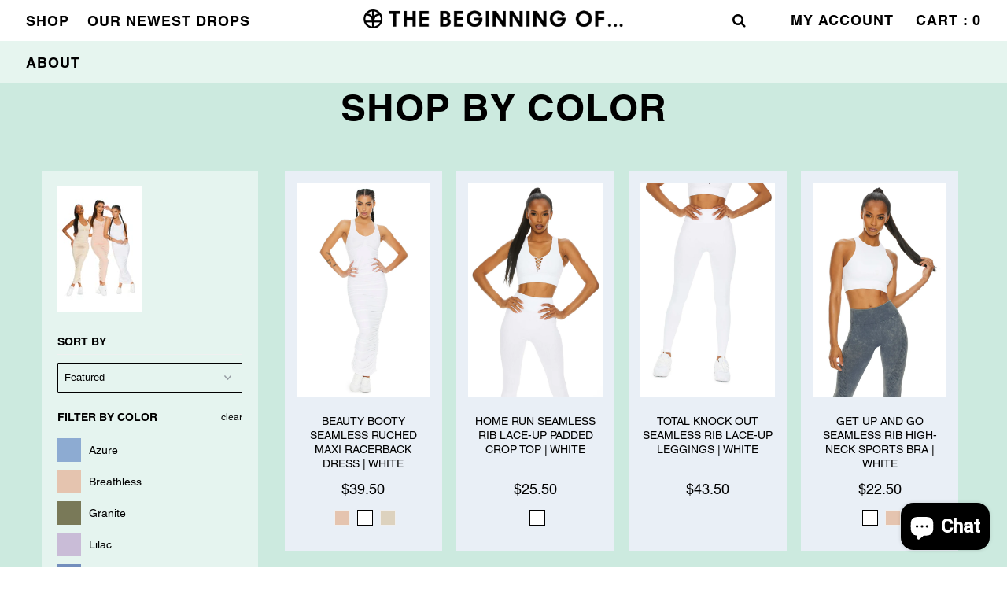

--- FILE ---
content_type: text/html; charset=utf-8
request_url: https://thebeginningof.com/collections/shop-by-color/color-white
body_size: 29352
content:
<!DOCTYPE html>
<!--[if lt IE 7 ]><html class="ie ie6" lang="en"> <![endif]-->
<!--[if IE 7 ]><html class="ie ie7" lang="en"> <![endif]-->
<!--[if IE 8 ]><html class="ie ie8" lang="en"> <![endif]-->
<!--[if (gte IE 9)|!(IE)]><!--><html lang="en"> <!--<![endif]-->
<head>
  
  <!-- Global site tag (gtag.js) - Google Ads: 827142382 -->
<script async src="https://www.googletagmanager.com/gtag/js?id=AW-827142382"></script>
<script>
  window.dataLayer = window.dataLayer || [];
  function gtag(){dataLayer.push(arguments);}
  gtag('js', new Date());

  gtag('config', 'AW-827142382');
</script>

<meta name="p:domain_verify" content="c678c6121561399f2178bd499ba7197b"/>  
<meta name="p:domain_verify" content="123ec56d69a4d946f120f804683f177b"/>

<!-- "snippets/SEOMetaManager.liquid" was not rendered, the associated app was uninstalled -->

  <meta charset="utf-8" />

    
  
  <link href='//fonts.googleapis.com/css?family=Arvo:400,700' rel='stylesheet' type='text/css'>
    

  
  
  <link href='//fonts.googleapis.com/css?family=Glegoo' rel='stylesheet' type='text/css'>
  

  
  
  <link href='//fonts.googleapis.com/css?family=Lato:300,400,700' rel='stylesheet' type='text/css'>
    

  
  
  <link href='//fonts.googleapis.com/css?family=Lobster' rel='stylesheet' type='text/css'>
     

  
  
  <link href='//fonts.googleapis.com/css?family=Lobster+Two:400,700' rel='stylesheet' type='text/css'>
     

  
  
  <link href='//fonts.googleapis.com/css?family=Montserrat:400,700' rel='stylesheet' type='text/css'>
    

  
  
  <link href='//fonts.googleapis.com/css?family=Noticia+Text:400,700' rel='stylesheet' type='text/css'>
       

  
  
  <link href='//fonts.googleapis.com/css?family=Open+Sans:400,300,700' rel='stylesheet' type='text/css'>
    

  
  
  <link href='//fonts.googleapis.com/css?family=Open+Sans+Condensed:300,700' rel='stylesheet' type='text/css'>
  

  
  
  <link href='//fonts.googleapis.com/css?family=Oswald:400,300,700' rel='stylesheet' type='text/css'>
  

  
  
  <link href='//fonts.googleapis.com/css?family=PT+Sans:400,700' rel='stylesheet' type='text/css'>
      

  
  
  <link href='//fonts.googleapis.com/css?family=PT+Sans+Narrow:400,700' rel='stylesheet' type='text/css'>
   

  
  
  <link href='//fonts.googleapis.com/css?family=Questrial' rel='stylesheet' type='text/css'>
     

  
  
  <link href='//fonts.googleapis.com/css?family=Raleway:400,300,700' rel='stylesheet' type='text/css'>
      

  
  
  <link href='//fonts.googleapis.com/css?family=Roboto:400,500,300' rel='stylesheet' type='text/css'>
   

  
  
  <link href='//fonts.googleapis.com/css?family=Josefin+Sans:400,600,700,300' rel='stylesheet' type='text/css'>
   

  
  
  <link href='//fonts.googleapis.com/css?family=Source+Sans+Pro:400,600,300,700' rel='stylesheet' type='text/css'>
   
  

<meta property="og:type" content="website">
<meta property="og:title" content="Shop by Color and Find the Perfect Shade for You">
<meta property="og:url" content="https://thebeginningof.com/collections/shop-by-color/color-white">

<meta property="og:description" content="The Beginning Of offers a spectrum of shopping options and activewear for the modern woman. From everyday essentials to luxury fashion, we&#39;ve got you covered.">


<meta property="og:image" content="http://thebeginningof.com/cdn/shop/t/11/assets/logo.png?v=113571739845857100481657302968">
<meta property="og:image:secure_url" content="https://thebeginningof.com/cdn/shop/t/11/assets/logo.png?v=113571739845857100481657302968">


<meta property="og:site_name" content="The Beginning Of...">



<meta name="twitter:card" content="summary">


<meta name="twitter:site" content="@">



  <!-- Basic Page Needs
================================================== -->

  <link rel="canonical" href="https://thebeginningof.com/collections/shop-by-color/color-white" />

<title>Shop by Color and Find the Perfect Shade for You &ndash; tagged "color=White"</title>



  <!-- CSS
================================================== -->

  
  <link href="//thebeginningof.com/cdn/shop/t/11/assets/stylesheet.css?v=182701063547707852581703133724" rel="stylesheet" type="text/css" media="all" />
  <link href="//thebeginningof.com/cdn/shop/t/11/assets/slick.min.css?v=102924009054231011451703133724" rel="stylesheet" type="text/css" media="all" />
  <link href="//thebeginningof.com/cdn/shop/t/11/assets/custom.css?v=73323351001423850801703133724" rel="stylesheet" type="text/css" media="all" />
  <link href="//thebeginningof.com/cdn/shop/t/11/assets/jquery.fs.selecter.css?v=183338686542175348241703133724" rel="stylesheet" type="text/css" media="all" />
  <link href="//thebeginningof.com/cdn/shop/t/11/assets/font-awesome.css?v=34446606439054069031657302968" rel="stylesheet" type="text/css" media="all" />
  <link href="//thebeginningof.com/cdn/shop/t/11/assets/queries.css?v=36390411111090704881703133724" rel="stylesheet" type="text/css" media="all" />
  <link href="//thebeginningof.com/cdn/shop/t/11/assets/jquery.fancybox.css?v=76697630558210911451703133724" rel="stylesheet" type="text/css" media="all" />

  <link href="//thebeginningof.com/cdn/shop/t/11/assets/fonts.css?v=60709126719673221041657302968" rel="stylesheet" type="text/css" media="all" />
  <link href="//thebeginningof.com/cdn/shop/t/11/assets/tbo.css?v=33346002605984695241657302968" rel="stylesheet" type="text/css" media="all" />

  <!--[if IE 8 ]><link href="//thebeginningof.com/cdn/shop/t/11/assets/ie8.css?v=83283943113059592831657302968" rel="stylesheet" type="text/css" media="all" /><![endif]-->

  <!--[if IE 7]>
<link href="//thebeginningof.com/cdn/shop/t/11/assets/font-awesome-ie7.css?v=111952797986497000111657302968" rel="stylesheet" type="text/css" media="all" />
<![endif]-->

  <!-- JS
================================================== -->

  <script src="//ajax.googleapis.com/ajax/libs/jquery/1.10.2/jquery.min.js"></script>
  <script src="//thebeginningof.com/cdn/shop/t/11/assets/jquery.fs.shifter.min.js?v=7879770284296699021657302968" type="text/javascript"></script>
  <script src="//thebeginningof.com/cdn/shop/t/11/assets/theme.js?v=161260504524758281361657302968" type="text/javascript"></script>
  <script src="//thebeginningof.com/cdn/shopifycloud/storefront/assets/themes_support/option_selection-b017cd28.js" type="text/javascript"></script>

  <script>var page_template = "collection.filter";</script>


  

  

  

  <script src="//thebeginningof.com/cdn/shop/t/11/assets/custom.js?v=84391706763198742511703133724" type="text/javascript"></script>


  <!--[if lt IE 9]>
<script src="//html5shim.googlecode.com/svn/trunk/html5.js"></script>
<![endif]-->

  <meta name="viewport" content="width=device-width, initial-scale=1">

  <!-- Favicons
================================================== -->

  <link rel="shortcut icon" href="//thebeginningof.com/cdn/shop/t/11/assets/favicon.png?v=55720361218326135991657302968">

  

  <script>window.performance && window.performance.mark && window.performance.mark('shopify.content_for_header.start');</script><meta name="facebook-domain-verification" content="y9n69nzzpkxxyv2urntx2i6ao5ko3h">
<meta id="shopify-digital-wallet" name="shopify-digital-wallet" content="/62296981740/digital_wallets/dialog">
<meta name="shopify-checkout-api-token" content="20ae9f531a79aef4630ce822e88b455d">
<meta id="in-context-paypal-metadata" data-shop-id="62296981740" data-venmo-supported="true" data-environment="production" data-locale="en_US" data-paypal-v4="true" data-currency="USD">
<link rel="alternate" type="application/atom+xml" title="Feed" href="/collections/shop-by-color/color-white.atom" />
<link rel="alternate" hreflang="x-default" href="https://thebeginningof.com/collections/shop-by-color/color-white">
<link rel="alternate" hreflang="en" href="https://thebeginningof.com/collections/shop-by-color/color-white">
<link rel="alternate" hreflang="en-CA" href="https://thebeginningof.com/en-ca/collections/shop-by-color/color-white">
<link rel="alternate" type="application/json+oembed" href="https://thebeginningof.com/collections/shop-by-color/color-white.oembed">
<script async="async" src="/checkouts/internal/preloads.js?locale=en-US"></script>
<link rel="preconnect" href="https://shop.app" crossorigin="anonymous">
<script async="async" src="https://shop.app/checkouts/internal/preloads.js?locale=en-US&shop_id=62296981740" crossorigin="anonymous"></script>
<script id="apple-pay-shop-capabilities" type="application/json">{"shopId":62296981740,"countryCode":"US","currencyCode":"USD","merchantCapabilities":["supports3DS"],"merchantId":"gid:\/\/shopify\/Shop\/62296981740","merchantName":"The Beginning Of...","requiredBillingContactFields":["postalAddress","email","phone"],"requiredShippingContactFields":["postalAddress","email","phone"],"shippingType":"shipping","supportedNetworks":["visa","masterCard","amex","discover","elo","jcb"],"total":{"type":"pending","label":"The Beginning Of...","amount":"1.00"},"shopifyPaymentsEnabled":true,"supportsSubscriptions":true}</script>
<script id="shopify-features" type="application/json">{"accessToken":"20ae9f531a79aef4630ce822e88b455d","betas":["rich-media-storefront-analytics"],"domain":"thebeginningof.com","predictiveSearch":true,"shopId":62296981740,"locale":"en"}</script>
<script>var Shopify = Shopify || {};
Shopify.shop = "the-beginning-of-v2.myshopify.com";
Shopify.locale = "en";
Shopify.currency = {"active":"USD","rate":"1.0"};
Shopify.country = "US";
Shopify.theme = {"name":"The Beginning Of v2 [Ronen] - June Updates [Chart]","id":133880414444,"schema_name":null,"schema_version":null,"theme_store_id":null,"role":"main"};
Shopify.theme.handle = "null";
Shopify.theme.style = {"id":null,"handle":null};
Shopify.cdnHost = "thebeginningof.com/cdn";
Shopify.routes = Shopify.routes || {};
Shopify.routes.root = "/";</script>
<script type="module">!function(o){(o.Shopify=o.Shopify||{}).modules=!0}(window);</script>
<script>!function(o){function n(){var o=[];function n(){o.push(Array.prototype.slice.apply(arguments))}return n.q=o,n}var t=o.Shopify=o.Shopify||{};t.loadFeatures=n(),t.autoloadFeatures=n()}(window);</script>
<script>
  window.ShopifyPay = window.ShopifyPay || {};
  window.ShopifyPay.apiHost = "shop.app\/pay";
  window.ShopifyPay.redirectState = null;
</script>
<script id="shop-js-analytics" type="application/json">{"pageType":"collection"}</script>
<script defer="defer" async type="module" src="//thebeginningof.com/cdn/shopifycloud/shop-js/modules/v2/client.init-shop-cart-sync_C5BV16lS.en.esm.js"></script>
<script defer="defer" async type="module" src="//thebeginningof.com/cdn/shopifycloud/shop-js/modules/v2/chunk.common_CygWptCX.esm.js"></script>
<script type="module">
  await import("//thebeginningof.com/cdn/shopifycloud/shop-js/modules/v2/client.init-shop-cart-sync_C5BV16lS.en.esm.js");
await import("//thebeginningof.com/cdn/shopifycloud/shop-js/modules/v2/chunk.common_CygWptCX.esm.js");

  window.Shopify.SignInWithShop?.initShopCartSync?.({"fedCMEnabled":true,"windoidEnabled":true});

</script>
<script>
  window.Shopify = window.Shopify || {};
  if (!window.Shopify.featureAssets) window.Shopify.featureAssets = {};
  window.Shopify.featureAssets['shop-js'] = {"shop-cart-sync":["modules/v2/client.shop-cart-sync_ZFArdW7E.en.esm.js","modules/v2/chunk.common_CygWptCX.esm.js"],"init-fed-cm":["modules/v2/client.init-fed-cm_CmiC4vf6.en.esm.js","modules/v2/chunk.common_CygWptCX.esm.js"],"shop-button":["modules/v2/client.shop-button_tlx5R9nI.en.esm.js","modules/v2/chunk.common_CygWptCX.esm.js"],"shop-cash-offers":["modules/v2/client.shop-cash-offers_DOA2yAJr.en.esm.js","modules/v2/chunk.common_CygWptCX.esm.js","modules/v2/chunk.modal_D71HUcav.esm.js"],"init-windoid":["modules/v2/client.init-windoid_sURxWdc1.en.esm.js","modules/v2/chunk.common_CygWptCX.esm.js"],"shop-toast-manager":["modules/v2/client.shop-toast-manager_ClPi3nE9.en.esm.js","modules/v2/chunk.common_CygWptCX.esm.js"],"init-shop-email-lookup-coordinator":["modules/v2/client.init-shop-email-lookup-coordinator_B8hsDcYM.en.esm.js","modules/v2/chunk.common_CygWptCX.esm.js"],"init-shop-cart-sync":["modules/v2/client.init-shop-cart-sync_C5BV16lS.en.esm.js","modules/v2/chunk.common_CygWptCX.esm.js"],"avatar":["modules/v2/client.avatar_BTnouDA3.en.esm.js"],"pay-button":["modules/v2/client.pay-button_FdsNuTd3.en.esm.js","modules/v2/chunk.common_CygWptCX.esm.js"],"init-customer-accounts":["modules/v2/client.init-customer-accounts_DxDtT_ad.en.esm.js","modules/v2/client.shop-login-button_C5VAVYt1.en.esm.js","modules/v2/chunk.common_CygWptCX.esm.js","modules/v2/chunk.modal_D71HUcav.esm.js"],"init-shop-for-new-customer-accounts":["modules/v2/client.init-shop-for-new-customer-accounts_ChsxoAhi.en.esm.js","modules/v2/client.shop-login-button_C5VAVYt1.en.esm.js","modules/v2/chunk.common_CygWptCX.esm.js","modules/v2/chunk.modal_D71HUcav.esm.js"],"shop-login-button":["modules/v2/client.shop-login-button_C5VAVYt1.en.esm.js","modules/v2/chunk.common_CygWptCX.esm.js","modules/v2/chunk.modal_D71HUcav.esm.js"],"init-customer-accounts-sign-up":["modules/v2/client.init-customer-accounts-sign-up_CPSyQ0Tj.en.esm.js","modules/v2/client.shop-login-button_C5VAVYt1.en.esm.js","modules/v2/chunk.common_CygWptCX.esm.js","modules/v2/chunk.modal_D71HUcav.esm.js"],"shop-follow-button":["modules/v2/client.shop-follow-button_Cva4Ekp9.en.esm.js","modules/v2/chunk.common_CygWptCX.esm.js","modules/v2/chunk.modal_D71HUcav.esm.js"],"checkout-modal":["modules/v2/client.checkout-modal_BPM8l0SH.en.esm.js","modules/v2/chunk.common_CygWptCX.esm.js","modules/v2/chunk.modal_D71HUcav.esm.js"],"lead-capture":["modules/v2/client.lead-capture_Bi8yE_yS.en.esm.js","modules/v2/chunk.common_CygWptCX.esm.js","modules/v2/chunk.modal_D71HUcav.esm.js"],"shop-login":["modules/v2/client.shop-login_D6lNrXab.en.esm.js","modules/v2/chunk.common_CygWptCX.esm.js","modules/v2/chunk.modal_D71HUcav.esm.js"],"payment-terms":["modules/v2/client.payment-terms_CZxnsJam.en.esm.js","modules/v2/chunk.common_CygWptCX.esm.js","modules/v2/chunk.modal_D71HUcav.esm.js"]};
</script>
<script>(function() {
  var isLoaded = false;
  function asyncLoad() {
    if (isLoaded) return;
    isLoaded = true;
    var urls = ["https:\/\/js.smile.io\/v1\/smile-shopify.js?shop=the-beginning-of-v2.myshopify.com","\/\/swymv3free-01.azureedge.net\/code\/swym-shopify.js?shop=the-beginning-of-v2.myshopify.com","https:\/\/scripttags.jst.ai\/shopify_justuno_62296981740_ba2d7430-c768-11ec-b2d6-5ba4f7b8eb02.js?shop=the-beginning-of-v2.myshopify.com","https:\/\/static.shareasale.com\/json\/shopify\/deduplication.js?shop=the-beginning-of-v2.myshopify.com","https:\/\/static.shareasale.com\/json\/shopify\/shareasale-tracking.js?sasmid=127278\u0026ssmtid=19038\u0026scid=null\u0026xtm=null\u0026xtv=null\u0026cd=false\u0026shop=the-beginning-of-v2.myshopify.com","https:\/\/cdn.nfcube.com\/instafeed-b0f0e6a11e5f72e83771e51e43af65ea.js?shop=the-beginning-of-v2.myshopify.com","https:\/\/s3.eu-west-1.amazonaws.com\/production-klarna-il-shopify-osm\/a6c5e37d3b587ca7438f15aa90b429b47085a035\/the-beginning-of-v2.myshopify.com-1708616938297.js?shop=the-beginning-of-v2.myshopify.com"];
    for (var i = 0; i < urls.length; i++) {
      var s = document.createElement('script');
      s.type = 'text/javascript';
      s.async = true;
      s.src = urls[i];
      var x = document.getElementsByTagName('script')[0];
      x.parentNode.insertBefore(s, x);
    }
  };
  if(window.attachEvent) {
    window.attachEvent('onload', asyncLoad);
  } else {
    window.addEventListener('load', asyncLoad, false);
  }
})();</script>
<script id="__st">var __st={"a":62296981740,"offset":-28800,"reqid":"b7953637-ae2e-4a3e-8422-27300eb91e4a-1768620416","pageurl":"thebeginningof.com\/collections\/shop-by-color\/color-white","u":"c64f706bcd79","p":"collection","rtyp":"collection","rid":395662196972};</script>
<script>window.ShopifyPaypalV4VisibilityTracking = true;</script>
<script id="captcha-bootstrap">!function(){'use strict';const t='contact',e='account',n='new_comment',o=[[t,t],['blogs',n],['comments',n],[t,'customer']],c=[[e,'customer_login'],[e,'guest_login'],[e,'recover_customer_password'],[e,'create_customer']],r=t=>t.map((([t,e])=>`form[action*='/${t}']:not([data-nocaptcha='true']) input[name='form_type'][value='${e}']`)).join(','),a=t=>()=>t?[...document.querySelectorAll(t)].map((t=>t.form)):[];function s(){const t=[...o],e=r(t);return a(e)}const i='password',u='form_key',d=['recaptcha-v3-token','g-recaptcha-response','h-captcha-response',i],f=()=>{try{return window.sessionStorage}catch{return}},m='__shopify_v',_=t=>t.elements[u];function p(t,e,n=!1){try{const o=window.sessionStorage,c=JSON.parse(o.getItem(e)),{data:r}=function(t){const{data:e,action:n}=t;return t[m]||n?{data:e,action:n}:{data:t,action:n}}(c);for(const[e,n]of Object.entries(r))t.elements[e]&&(t.elements[e].value=n);n&&o.removeItem(e)}catch(o){console.error('form repopulation failed',{error:o})}}const l='form_type',E='cptcha';function T(t){t.dataset[E]=!0}const w=window,h=w.document,L='Shopify',v='ce_forms',y='captcha';let A=!1;((t,e)=>{const n=(g='f06e6c50-85a8-45c8-87d0-21a2b65856fe',I='https://cdn.shopify.com/shopifycloud/storefront-forms-hcaptcha/ce_storefront_forms_captcha_hcaptcha.v1.5.2.iife.js',D={infoText:'Protected by hCaptcha',privacyText:'Privacy',termsText:'Terms'},(t,e,n)=>{const o=w[L][v],c=o.bindForm;if(c)return c(t,g,e,D).then(n);var r;o.q.push([[t,g,e,D],n]),r=I,A||(h.body.append(Object.assign(h.createElement('script'),{id:'captcha-provider',async:!0,src:r})),A=!0)});var g,I,D;w[L]=w[L]||{},w[L][v]=w[L][v]||{},w[L][v].q=[],w[L][y]=w[L][y]||{},w[L][y].protect=function(t,e){n(t,void 0,e),T(t)},Object.freeze(w[L][y]),function(t,e,n,w,h,L){const[v,y,A,g]=function(t,e,n){const i=e?o:[],u=t?c:[],d=[...i,...u],f=r(d),m=r(i),_=r(d.filter((([t,e])=>n.includes(e))));return[a(f),a(m),a(_),s()]}(w,h,L),I=t=>{const e=t.target;return e instanceof HTMLFormElement?e:e&&e.form},D=t=>v().includes(t);t.addEventListener('submit',(t=>{const e=I(t);if(!e)return;const n=D(e)&&!e.dataset.hcaptchaBound&&!e.dataset.recaptchaBound,o=_(e),c=g().includes(e)&&(!o||!o.value);(n||c)&&t.preventDefault(),c&&!n&&(function(t){try{if(!f())return;!function(t){const e=f();if(!e)return;const n=_(t);if(!n)return;const o=n.value;o&&e.removeItem(o)}(t);const e=Array.from(Array(32),(()=>Math.random().toString(36)[2])).join('');!function(t,e){_(t)||t.append(Object.assign(document.createElement('input'),{type:'hidden',name:u})),t.elements[u].value=e}(t,e),function(t,e){const n=f();if(!n)return;const o=[...t.querySelectorAll(`input[type='${i}']`)].map((({name:t})=>t)),c=[...d,...o],r={};for(const[a,s]of new FormData(t).entries())c.includes(a)||(r[a]=s);n.setItem(e,JSON.stringify({[m]:1,action:t.action,data:r}))}(t,e)}catch(e){console.error('failed to persist form',e)}}(e),e.submit())}));const S=(t,e)=>{t&&!t.dataset[E]&&(n(t,e.some((e=>e===t))),T(t))};for(const o of['focusin','change'])t.addEventListener(o,(t=>{const e=I(t);D(e)&&S(e,y())}));const B=e.get('form_key'),M=e.get(l),P=B&&M;t.addEventListener('DOMContentLoaded',(()=>{const t=y();if(P)for(const e of t)e.elements[l].value===M&&p(e,B);[...new Set([...A(),...v().filter((t=>'true'===t.dataset.shopifyCaptcha))])].forEach((e=>S(e,t)))}))}(h,new URLSearchParams(w.location.search),n,t,e,['guest_login'])})(!0,!0)}();</script>
<script integrity="sha256-4kQ18oKyAcykRKYeNunJcIwy7WH5gtpwJnB7kiuLZ1E=" data-source-attribution="shopify.loadfeatures" defer="defer" src="//thebeginningof.com/cdn/shopifycloud/storefront/assets/storefront/load_feature-a0a9edcb.js" crossorigin="anonymous"></script>
<script crossorigin="anonymous" defer="defer" src="//thebeginningof.com/cdn/shopifycloud/storefront/assets/shopify_pay/storefront-65b4c6d7.js?v=20250812"></script>
<script data-source-attribution="shopify.dynamic_checkout.dynamic.init">var Shopify=Shopify||{};Shopify.PaymentButton=Shopify.PaymentButton||{isStorefrontPortableWallets:!0,init:function(){window.Shopify.PaymentButton.init=function(){};var t=document.createElement("script");t.src="https://thebeginningof.com/cdn/shopifycloud/portable-wallets/latest/portable-wallets.en.js",t.type="module",document.head.appendChild(t)}};
</script>
<script data-source-attribution="shopify.dynamic_checkout.buyer_consent">
  function portableWalletsHideBuyerConsent(e){var t=document.getElementById("shopify-buyer-consent"),n=document.getElementById("shopify-subscription-policy-button");t&&n&&(t.classList.add("hidden"),t.setAttribute("aria-hidden","true"),n.removeEventListener("click",e))}function portableWalletsShowBuyerConsent(e){var t=document.getElementById("shopify-buyer-consent"),n=document.getElementById("shopify-subscription-policy-button");t&&n&&(t.classList.remove("hidden"),t.removeAttribute("aria-hidden"),n.addEventListener("click",e))}window.Shopify?.PaymentButton&&(window.Shopify.PaymentButton.hideBuyerConsent=portableWalletsHideBuyerConsent,window.Shopify.PaymentButton.showBuyerConsent=portableWalletsShowBuyerConsent);
</script>
<script data-source-attribution="shopify.dynamic_checkout.cart.bootstrap">document.addEventListener("DOMContentLoaded",(function(){function t(){return document.querySelector("shopify-accelerated-checkout-cart, shopify-accelerated-checkout")}if(t())Shopify.PaymentButton.init();else{new MutationObserver((function(e,n){t()&&(Shopify.PaymentButton.init(),n.disconnect())})).observe(document.body,{childList:!0,subtree:!0})}}));
</script>
<link id="shopify-accelerated-checkout-styles" rel="stylesheet" media="screen" href="https://thebeginningof.com/cdn/shopifycloud/portable-wallets/latest/accelerated-checkout-backwards-compat.css" crossorigin="anonymous">
<style id="shopify-accelerated-checkout-cart">
        #shopify-buyer-consent {
  margin-top: 1em;
  display: inline-block;
  width: 100%;
}

#shopify-buyer-consent.hidden {
  display: none;
}

#shopify-subscription-policy-button {
  background: none;
  border: none;
  padding: 0;
  text-decoration: underline;
  font-size: inherit;
  cursor: pointer;
}

#shopify-subscription-policy-button::before {
  box-shadow: none;
}

      </style>

<script>window.performance && window.performance.mark && window.performance.mark('shopify.content_for_header.end');</script>

  <link rel="next" href="/next"/>
  <link rel="prev" href="/prev"/>

  <script>
/**********************

* DEFINITION: A data layer helps you collect more accurate analytics data, that in turn allows you to better understand what potential buyers are doing on your website and where you can make improvements. It also reduces the time to implement marketing tags on a website, and reduces the need for IT involvement, leaving them to get on with implementing new features and fixing bugs.

* RESOURCES:
* http://www.datalayerdoctor.com/a-gentle-introduction-to-the-data-layer-for-digital-marketers/
* http://www.simoahava.com/analytics/data-layer/

* EXTERNAL DEPENDENCIES:
* jQuery
* jQuery Cookie Plugin v1.4.1 - https://github.com/carhartl/jquery-cookie
* cartjs - https://github.com/discolabs/cartjs

* DataLayer Architecture: Shopify v1.2
* COPYRIGHT 2021
* LICENSES: MIT ( https://opensource.org/licenses/MIT )
*/

/**********************
* PRELOADS 
* load jquery if it doesn't exist
***********************/ 

if(!window.jQuery){
    var jqueryScript = document.createElement('script');
    jqueryScript.setAttribute('src','https://ajax.googleapis.com/ajax/libs/jquery/3.6.0/jquery.min.js'); 
    document.head.appendChild(jqueryScript); 
}

__DL__jQueryinterval = setInterval(function(){
    // wait for jQuery to load & run script after jQuery has loaded
    if(window.jQuery){
        // search parameters
        getURLParams = function(name, url){
            if (!url) url = window.location.href;
            name = name.replace(/[\[\]]/g, "\\$&");
            var regex = new RegExp("[?&]" + name + "(=([^&#]*)|&|#|$)"),
            results = regex.exec(url);
            if (!results) return null;
            if (!results[2]) return '';
            return decodeURIComponent(results[2].replace(/\+/g, " "));
        };
        
        /**********************
        * DYNAMIC DEPENDENCIES
        ***********************/
        
        __DL__ = {
            dynamicCart: true,  // if cart is dynamic (meaning no refresh on cart add) set to true
            debug: true, // if true, console messages will be displayed
            cart: null,
            wishlist: null,
            removeCart: null
        };
        
        customBindings = {
            cartTriggers: [],
            viewCart: [],
            removeCartTrigger: [],
            cartVisableSelector: [],
            promoSubscriptionsSelectors: [],
            promoSuccess: [],
            ctaSelectors: [],
            newsletterSelectors: [],
            newsletterSuccess: [],
            searchPage: [],
            wishlistSelector: [],
            removeWishlist: [],
            wishlistPage: [],
            searchTermQuery: [getURLParams('q')], // replace var with correct query
        };
        
        /* DO NOT EDIT */
        defaultBindings = {
            cartTriggers: ['form[action="/cart/add"] [type="submit"],.add-to-cart,.cart-btn'],
            viewCart: ['form[action="/cart"],.my-cart,.trigger-cart,#mobileCart'],
            removeCartTrigger: ['[href*="/cart/change"]'],
            cartVisableSelector: ['.inlinecart.is-active,.inline-cart.is-active'],
            promoSubscriptionsSelectors: [],
            promoSuccess: [],
            ctaSelectors: [],
            newsletterSelectors: ['input.contact_email'],
            newsletterSuccess: ['.success_message'],
            searchPage: ['search'],
            wishlistSelector: [],
            removeWishlist: [],
            wishlistPage: []
        };
        
        // stitch bindings
        objectArray = customBindings;
        outputObject = __DL__;
        
        applyBindings = function(objectArray, outputObject){
            for (var x in objectArray) {  
                var key = x;
                var objs = objectArray[x]; 
                values = [];    
                if(objs.length > 0){    
                    values.push(objs);
                    if(key in outputObject){              
                        values.push(outputObject[key]); 
                        outputObject[key] = values.join(", "); 
                    }else{        
                        outputObject[key] = values.join(", ");
                    }   
                }  
            }
        };
        
        applyBindings(customBindings, __DL__);
        applyBindings(defaultBindings, __DL__);
        
        /**********************
        * PREREQUISITE LIBRARIES 
        ***********************/
        
        clearInterval(__DL__jQueryinterval);
        
        // jquery-cookies.js
        if(typeof $.cookie!==undefined){(function(a){if(typeof define==='function'&&define.amd){define(['jquery'],a)}else if(typeof exports==='object'){module.exports=a(require('jquery'))}else{a(jQuery)}}(function($){var g=/\+/g;function encode(s){return h.raw?s:encodeURIComponent(s)}function decode(s){return h.raw?s:decodeURIComponent(s)}function stringifyCookieValue(a){return encode(h.json?JSON.stringify(a):String(a))}function parseCookieValue(s){if(s.indexOf('"')===0){s=s.slice(1,-1).replace(/\\"/g,'"').replace(/\\\\/g,'\\')}try{s=decodeURIComponent(s.replace(g,' '));return h.json?JSON.parse(s):s}catch(e){}}function read(s,a){var b=h.raw?s:parseCookieValue(s);return $.isFunction(a)?a(b):b}var h=$.cookie=function(a,b,c){if(arguments.length>1&&!$.isFunction(b)){c=$.extend({},h.defaults,c);if(typeof c.expires==='number'){var d=c.expires,t=c.expires=new Date();t.setMilliseconds(t.getMilliseconds()+d*864e+5)}return(document.cookie=[encode(a),'=',stringifyCookieValue(b),c.expires?'; expires='+c.expires.toUTCString():'',c.path?'; path='+c.path:'',c.domain?'; domain='+c.domain:'',c.secure?'; secure':''].join(''))}var e=a?undefined:{},cookies=document.cookie?document.cookie.split('; '):[],i=0,l=cookies.length;for(;i<l;i++){var f=cookies[i].split('='),name=decode(f.shift()),cookie=f.join('=');if(a===name){e=read(cookie,b);break}if(!a&&(cookie=read(cookie))!==undefined){e[name]=cookie}}return e};h.defaults={};$.removeCookie=function(a,b){$.cookie(a,'',$.extend({},b,{expires:-1}));return!$.cookie(a)}}))}
        
        /**********************
        * Begin dataLayer Build 
        ***********************/
        
        /**
        * DEBUG
        * Set to true or false to display messages to the console
        */
        if(__DL__.debug){
            console.log('=====================\n| DATALAYER SHOPIFY |\n---------------------');
            console.log('Page Template: collection.filter');
        }
        
        window.dataLayer = window.dataLayer || [];  // init data layer if doesn't already exist
        dataLayer.push({'event': 'Begin DataLayer'}); // begin datalayer
        
        var template = "collection.filter"; 
        
        /**
        * Landing Page Cookie
        * 1. Detect if user just landed on the site
        * 2. Only fires if Page Title matches website */
        
        $.cookie.raw = true;
        if ($.cookie('landingPage') === undefined || $.cookie('landingPage').length === 0) {
            var landingPage = true;
            $.cookie('landingPage', unescape);
            $.removeCookie('landingPage', {path: '/'});
            $.cookie('landingPage', 'landed', {path: '/'});
        } else {
            var landingPage = false;
            $.cookie('landingPage', unescape);
            $.removeCookie('landingPage', {path: '/'});
            $.cookie('landingPage', 'refresh', {path: '/'});
        }
        if (__DL__.debug) {
            console.log('Landing Page: ' + landingPage);
        }
        
        /** 
        * Log State Cookie */
        
        
        var isLoggedIn = false;
        
        if (!isLoggedIn) {
            $.cookie('logState', unescape);
            $.removeCookie('logState', {path: '/'});
            $.cookie('logState', 'loggedOut', {path: '/'});
        } else {
            if ($.cookie('logState') === 'loggedOut' || $.cookie('logState') === undefined) {
                $.cookie('logState', unescape);
                $.removeCookie('logState', {path: '/'});
                $.cookie('logState', 'firstLog', {path: '/'});
            } else if ($.cookie('logState') === 'firstLog') {
                $.cookie('logState', unescape);
                $.removeCookie('logState', {path: '/'});
                $.cookie('logState', 'refresh', {path: '/'});
            }
        }
        
        if ($.cookie('logState') === 'firstLog') {
            var firstLog = true;
        } else {
            var firstLog = false;
        }
        
        /**********************
        * DATALAYER SECTIONS 
        ***********************/
        
        /**
        * DATALAYER: Landing Page
        * Fires any time a user first lands on the site. */
        
        if ($.cookie('landingPage') === 'landed') {
            dataLayer.push({
                'pageType': 'Landing',
                'event': 'Landing'
            });
            
            if (__DL__.debug) {
                console.log('DATALAYER: Landing Page fired.');
            }
        }
        
        /** 
        * DATALAYER: Log State
        * 1. Determine if user is logged in or not.
        * 2. Return User specific data. */
        
        var logState = {
            
            
            'logState' : "Logged Out",
            
            
            'firstLog'      : firstLog,
            'customerEmail' : null,
            'timestamp'     : Date.now(),  
            
            'customerType'       : 'New',
            'customerTypeNumber' :'1', 
            
            'shippingInfo' : {
                'fullName'  : null,
                'firstName' : null,
                'lastName'  : null,
                'address1'  : null,
                'address2'  : null,
                'street'    : null,
                'city'      : null,
                'province'  : null,
                'zip'       : null,
                'country'   : null,
                'phone'     : null,
            },
            'billingInfo' : {
                'fullName'  : null,
                'firstName' : null,
                'lastName'  : null,
                'address1'  : null,
                'address2'  : null,
                'street'    : null,
                'city'      : null,
                'province'  : null,
                'zip'       : null,
                'country'   : null,
                'phone'     : null,
            },
            'checkoutEmail' : null,
            'currency'      : "USD",
            'pageType'      : 'Log State',
            'event'         : 'Log State'
        }
        
        dataLayer.push(logState);
        if(__DL__.debug){
            console.log("Log State"+" :"+JSON.stringify(logState, null, " "));
        }
        
        /** 
        * DATALAYER: Homepage */
        
        if(document.location.pathname == "/"){
            var homepage = {
                'pageType' : 'Homepage',
                'event'    : 'Homepage'
            };
            dataLayer.push(homepage);
            if(__DL__.debug){
                console.log("Homepage"+" :"+JSON.stringify(homepage, null, " "));
            }
        }
        
        /** 
        * DATALAYER: Blog Articles
        * Fire on Blog Article Pages */
        
        
        
        /** DATALAYER: Product List Page (Collections, Category)
        * Fire on all product listing pages. */
        
        
        var product = {
            'products': [
                {
                    'id'              : 7560521351404,
                    'sku'             : null,
                    'variantId'       : null,
                    'productType'     : "Athletic Dress, Maxi Dress",
                    'name'            : "Beauty Booty Seamless Ruched Maxi Racerback Dress | White",
                    'price'           : "39.50",
                    'imageURL'        : "https://thebeginningof.com/cdn/shop/products/SPC21-513-WHT_b0e6cd9a-994c-4553-b2d7-388d746e0c81_grande.jpg?v=1646376506", 
                    'productURL'      : 'https://thebeginningof.com/products/beauty-booty-seamless-ruched-maxi-racerback-dress-white',
                    'brand'           : "The Beginning Of...",
                    'comparePrice'    : "0.00",
                    'categories'      : ["All Styles","Beauty Booty Seamless Ruched Maxi Racerback Dress","Dreaming Of You Collection","Dresses","Our Complete Collection","Shop By Color"],
                    'currentCategory' : "Shop By Color",
                    'productOptions'  : {
                        
                        
                        
                        "Size" : "XS",
                        
                        
                        
                        
                        
                        
                        
                    }
                },
                {
                    'id'              : 7560523383020,
                    'sku'             : null,
                    'variantId'       : null,
                    'productType'     : "Activewear Sports Bra",
                    'name'            : "Home Run Seamless Rib Lace-Up Padded Crop Top | White",
                    'price'           : "25.50",
                    'imageURL'        : "https://thebeginningof.com/cdn/shop/products/SPC21-517VCUT-WHT-FRT_859c0766-6591-4b84-bbd5-5acf5e38a810_grande.jpg?v=1646687958", 
                    'productURL'      : 'https://thebeginningof.com/products/home-run-seamless-rib-lace-up-padded-crop-top-white',
                    'brand'           : "The Beginning Of...",
                    'comparePrice'    : "0.00",
                    'categories'      : ["All Styles","Home Run Seamless Rib Lace-Up Padded Crop Top","Our Complete Collection","Shop By Color","So Fresh So Clean Collection","Sports Bras"],
                    'currentCategory' : "Shop By Color",
                    'productOptions'  : {
                        
                        
                        
                        "Size" : "XS",
                        
                        
                        
                        
                        
                        
                        
                    }
                },
                {
                    'id'              : 7560529477868,
                    'sku'             : null,
                    'variantId'       : null,
                    'productType'     : "Activewear Leggings, Seamless Leggings, High Waist Leggings",
                    'name'            : "Total Knock Out Seamless Rib Lace-Up Leggings | White",
                    'price'           : "43.50",
                    'imageURL'        : "https://thebeginningof.com/cdn/shop/products/SPC21-502-WHT-FRT_grande.jpg?v=1646777015", 
                    'productURL'      : 'https://thebeginningof.com/products/total-knock-out-seamless-rib-lace-up-legging-white',
                    'brand'           : "The Beginning Of...",
                    'comparePrice'    : "0.00",
                    'categories'      : ["Active Leggings","All Styles","Our Complete Collection","Shop By Color","So Fresh So Clean Collection","Total Knock Out Seamless Rib Lace-Up Leggings"],
                    'currentCategory' : "Shop By Color",
                    'productOptions'  : {
                        
                        
                        
                        "Size" : "XS",
                        
                        
                        
                        
                        
                        
                        
                    }
                },
                {
                    'id'              : 7560523055340,
                    'sku'             : null,
                    'variantId'       : null,
                    'productType'     : "Activewear Sports Bra",
                    'name'            : "Get Up And Go Seamless Rib High-Neck Sports Bra | White",
                    'price'           : "22.50",
                    'imageURL'        : "https://thebeginningof.com/cdn/shop/products/SPC21-517-WHT-FRT_be058629-d14f-4603-9255-fedb4fd68877_grande.jpg?v=1646427948", 
                    'productURL'      : 'https://thebeginningof.com/products/get-up-and-go-seamless-rib-high-neck-sports-bra-white',
                    'brand'           : "The Beginning Of...",
                    'comparePrice'    : "0.00",
                    'categories'      : ["All Styles","Get Up And Go Seamless Rib High-Neck Sports Bra","Our Complete Collection","Shop By Color","So Fresh So Clean Collection","Sports Bras"],
                    'currentCategory' : "Shop By Color",
                    'productOptions'  : {
                        
                        
                        
                        "Size" : "XS",
                        
                        
                        
                        
                        
                        
                        
                    }
                },
                ]
            };
            var collections = {
                'productList' : "Shop By Color",
                'pageType'    : 'Collection',
                'event'       : 'Collection'
            };
            dataLayer.push(product);
            dataLayer.push(collections);
            if(__DL__.debug){
                console.log("Collections"+" :"+JSON.stringify(product, null, " "));
                console.log("Collections"+" :"+JSON.stringify(collections, null, " "));
            }
            
            
            /** DATALAYER: Product Page
            * Fire on all Product View pages. */
            
            if (template.match(/.*product.*/gi) && !template.match(/.*collection.*/gi)) {
                
                sku = '';
                var product = {
                    'products': [{
                        'id'              : null,
                        'sku'             : null,
                        'variantId'       : null,
                        'productType'     : null,
                        'name'            : null,
                        'price'           : "",
                        'description'     : "",
                        'imageURL'        : "https://thebeginningof.com/cdn/shopifycloud/storefront/assets/no-image-2048-a2addb12_grande.gif", 
                        'productURL'      : 'https://thebeginningof.com',
                        'brand'           : "The Beginning Of...",              
                        'comparePrice'    : "",
                        'categories'      : [],
                        'currentCategory' : "Shop By Color",
                        'productOptions'  : {
                            
                        }
                    }]
                };
                
                function productView(){
                    var sku = null;
                    dataLayer.push(product, {
                        'pageType' : 'Product',
                        'event'    : 'Product'});
                        if(__DL__.debug){
                            console.log("Product"+" :"+JSON.stringify(product, null, " "));
                        }
                    }
                    productView();
                    
                    $(__DL__.cartTriggers).click(function(){
                        var skumatch = null;
                        if(sku != skumatch){
                            productView();
                        }
                    });
                }
                
                /** DATALAYER: Cart View
                * Fire anytime a user views their cart (non-dynamic) */
                
                
                
                /** 
                * DATALAYER Variable
                * Checkout & Transaction Data */
                
                __DL__products = [];
                
                
                transactionData = {
                    'transactionNumber'      : null,
                    'transactionId'          : null,
                    'transactionAffiliation' : "The Beginning Of...",
                    'transactionTotal'       : "",
                    'transactionTax'         : "",
                    'transactionShipping'    : "",
                    'transactionSubtotal'    : "",
                    
                    
                    'products': __DL__products
                };
                
                if(__DL__.debug == true){
                    
                    /** DATALAYER: Transaction */
                    if(document.location.pathname.match(/.*order.*/g)){
                        dataLayer.push(transactionData,{
                            'pageType' :'Transaction',
                            'event'    :'Transaction'
                        });       
                        console.log("Transaction Data"+" :"+JSON.stringify(transactionData, null, " "));
                    }
                }
                
                /** DATALAYER: Checkout */
                if(Shopify.Checkout){
                    if(Shopify.Checkout.step){ 
                        if(Shopify.Checkout.step.length > 0){
                            if (Shopify.Checkout.step === 'contact_information'){
                                dataLayer.push(transactionData,{
                                    'event'    :'Customer Information',
                                    'pageType' :'Customer Information'});
                                    console.log("Customer Information - Transaction Data"+" :"+JSON.stringify(transactionData, null, " "));
                                }else if (Shopify.Checkout.step === 'shipping_method'){
                                    dataLayer.push(transactionData,{
                                        'event'    :'Shipping Information',
                                        'pageType' :'Shipping Information'});
                                        console.log("Shipping - Transaction Data"+" :"+JSON.stringify(transactionData, null, " "));
                                    }else if( Shopify.Checkout.step === "payment_method" ){
                                        dataLayer.push(transactionData,{
                                            'event'    :'Add Payment Info',
                                            'pageType' :'Add Payment Info'});
                                            console.log("Payment - Transaction Data"+" :"+JSON.stringify(transactionData, null, " "));
                                        }
                                    }
                                    
                                    if(__DL__.debug == true){
                                        /** DATALAYER: Transaction */
                                        if(Shopify.Checkout.page == "thank_you"){
                                            dataLayer.push(transactionData,{
                                                'pageType' :'Transaction',
                                                'event'    :'Transaction'
                                            });       
                                            console.log("Transaction Data"+" :"+JSON.stringify(transactionData, null, " "));  
                                        }
                                    }else{
                                        /** DATALAYER: Transaction */
                                        if(Shopify.Checkout.page == "thank_you"){
                                            dataLayer.push(transactionData,{
                                                'pageType' :'Transaction',
                                                'event'    :'Transaction'
                                            });
                                        }
                                    }
                                }
                            }
                            
                            /** DATALAYER: All Pages
                            * Fire all pages trigger after all additional dataLayers have loaded. */
                            
                            dataLayer.push({
                                'event': 'DataLayer Loaded'
                            });
                            
                            console.log('DATALAYER: DataLayer Loaded.');
                            
                            /**********************
                            * DATALAYER EVENT BINDINGS
                            ***********************/
                            
                            /** DATALAYER: 
                            * Add to Cart / Dynamic Cart View
                            * Fire all pages trigger after all additional dataLayers have loaded. */
                            
                            $(document).ready(function() {
                                
                                /** DATALAYER: Search Results */
                                
                                var searchPage = new RegExp(__DL__.searchPage, "g");
                                if(document.location.pathname.match(searchPage)){
                                    var search = {
                                        'searchTerm' : __DL__.searchTermQuery,
                                        'pageType'   : "Search",
                                        'event'      : "Search"
                                    };
                                    
                                    dataLayer.push(search);
                                    if(__DL__.debug){
                                        console.log("Search"+" :"+JSON.stringify(search, null, " "));
                                    }
                                }
                                
                                /** DATALAYER: Cart */
                                
                                // stage cart data
                                function mapJSONcartData(){
                                    jQuery.getJSON('/cart.js', function (response) {
                                        // get Json response 
                                        __DL__.cart = response;
                                        var cart = {
                                            'products': __DL__.cart.items.map(function (line_item) {
                                                return {
                                                    'id'       : line_item.id,
                                                    'sku'      : line_item.sku,
                                                    'variant'  : line_item.variant_id,
                                                    'name'     : line_item.title,
                                                    'price'    : (line_item.price/100),
                                                    'quantity' : line_item.quantity
                                                }
                                            }),
                                            'pageType' : 'Cart',
                                            'event'    : 'Cart'     
                                        };
                                        if(cart.products.length > 0){
                                            dataLayer.push(cart);
                                            if (__DL__.debug) {
                                                console.log("Cart"+" :"+JSON.stringify(cart, null, " "));
                                            }
                                        }
                                    });
                                }
                                
                                viewcartfire = 0;
                                
                                // view cart
                                $(__DL__.viewCart).on('click', function (event) {                                    
                                    if(viewcartfire !== 1){ 
                                        viewcartfire = 1;
                                        // if dynamic cart is TRUE
                                        if (__DL__.dynamicCart) {
                                            cartCheck = setInterval(function () {
                                                // begin check interval
                                                if ($(__DL__.cartVisableSelector).length > 0) {
                                                    // check visible selectors
                                                    clearInterval(cartCheck);
                                                    mapJSONcartData();
                                                    $(__DL__.removeCartTrigger).on('click', function (event) {
                                                        // remove from cart
                                                        var link = $(this).attr("href");
                                                        jQuery.getJSON(link, function (response) {
                                                            // get Json response 
                                                            __DL__.removeCart = response;
                                                            var removeFromCart = {
                                                                'products': __DL__.removeCart.items.map(function (line_item) {
                                                                    return {
                                                                        'id'       : line_item.id,
                                                                        'sku'      : line_item.sku,
                                                                        'variant'  : line_item.variant_id,
                                                                        'name'     : line_item.title,
                                                                        'price'    : (line_item.price/100),
                                                                        'quantity' : line_item.quantity
                                                                    }
                                                                }),
                                                                'pageType' : 'Remove from Cart',
                                                                'event'    : 'Remove from Cart'         
                                                            };
                                                            dataLayer.push(removeFromCart);
                                                            if (__DL__.debug) {
                                                                console.log("Cart"+" :"+JSON.stringify(removeFromCart, null, " "));
                                                            }
                                                        });
                                                    });
                                                }
                                            }, 500);
                                        }       
                                    }
                                });
                                
                                // add to cart
                                jQuery.getJSON('/cart.js', function (response) {
                                    // get Json response 
                                    __DL__.cart = response;
                                    var cart = {
                                        'products': __DL__.cart.items.map(function (line_item) {
                                            return {
                                                'id'       : line_item.id,
                                                'sku'      : line_item.sku,
                                                'variant'  : line_item.variant_id,
                                                'name'     : line_item.title,
                                                'price'    : (line_item.price/100),
                                                'quantity' : line_item.quantity
                                            }
                                        })
                                    }
                                    __DL__.cart = cart;
                                    collection_cartIDs = [];
                                    collection_matchIDs = [];
                                    collection_addtocart = [];
                                    for (var i = __DL__.cart.products.length - 1; i >= 0; i--) {
                                        var x = parseFloat(__DL__.cart.products[i].variant);
                                        collection_cartIDs.push(x);
                                    }
                                });
                                
                                function __DL__addtocart(){

                                         
                                    
                                    setTimeout(function(){
                                        jQuery.getJSON('/cart.js', function (response) {
                                            // get Json response 
                                            __DL__.cart = response;
                                            var cart = {
                                                'products': __DL__.cart.items.map(function (line_item) {
                                                    return {
                                                        'id'       : line_item.id,
                                                        'sku'      : line_item.sku,
                                                        'variant'  : line_item.variant_id,
                                                        'name'     : line_item.title,
                                                        'price'    : (line_item.price/100),
                                                        'quantity' : line_item.quantity
                                                    }
                                                })
                                            }
                                            __DL__.cart = cart;
                                            for (var i = __DL__.cart.products.length - 1; i >= 0; i--) {
                                                var x = parseFloat(__DL__.cart.products[i].variant);
                                                collection_matchIDs.push(x);
                                            }
                                            function arr_diff(b, c) {
                                                var a = [],
                                                diff = [];
                                                for (var i = 0; i < b.length; i++) {
                                                    a[b[i]] = true
                                                }
                                                for (var i = 0; i < c.length; i++) {
                                                    if (a[c[i]]) {
                                                        delete a[c[i]]
                                                    } else {
                                                        a[c[i]] = true
                                                    }
                                                }
                                                for (var k in a) {
                                                    diff.push(k)
                                                }
                                                return diff
                                            };
                                            var x = arr_diff(collection_cartIDs, collection_matchIDs).pop();
                                            console.log(x);
                                            for (var i = __DL__.cart.products.length - 1; i >= 0; i--) {
                                                if (__DL__.cart.products[i].variant.toString() === x) {
                                                    product = {'products':[__DL__.cart.products[i]]};
                                                    dataLayer.push({'products':product});
                                                    dataLayer.push(product);
                                                    dataLayer.push({
                                                        'pageType' : 'Add to Cart',
                                                        'event'    : 'Add to Cart'
                                                    });
                                                    if (__DL__.debug) {
                                                        console.log("Add to Cart"+" :"+JSON.stringify(product, null, " "));
                                                    }
                                                }
                                            }
                                        });
                                    },1000);
                                    
                                    
                                    
                                    // if dynamic cart is TRUE
                                    if (__DL__.dynamicCart) {
                                        console.log("dynamic");
                                        var cartCheck = setInterval(function () {
                                            // begin check interval
                                            if ($(__DL__.cartVisableSelector).length > 0) {
                                                // check visible selectors
                                                clearInterval(cartCheck);
                                                mapJSONcartData();
                                                $(__DL__.removeCartTrigger).on('click', function (event) {
                                                    // remove from cart
                                                    var link = $(this).attr("href");
                                                    jQuery.getJSON(link, function (response) {
                                                        // get Json response 
                                                        __DL__.removeCart = response;
                                                        var removeFromCart = {
                                                            'products': __DL__.removeCart.items.map(function (line_item) {
                                                                return {
                                                                    'id'       : line_item.id,
                                                                    'sku'      : line_item.sku,
                                                                    'variant'  : line_item.variant_id,
                                                                    'name'     : line_item.title,
                                                                    'price'    : (line_item.price/100),
                                                                    'quantity' : line_item.quantity
                                                                }
                                                            }),
                                                            'pageType' : 'Remove from Cart',
                                                            'event'    : 'Remove from Cart'         
                                                        };
                                                        dataLayer.push(removeFromCart);
                                                        if (__DL__.debug) {
                                                            console.log("Cart"+" :"+JSON.stringify(removeFromCart, null, " "));
                                                        }
                                                    });
                                                });
                                            }
                                        }, 500);
                                    }       
                                }
                                
                                $(document).on('click', __DL__.cartTriggers, function() {
                                    __DL__addtocart();
                                });
                                
                                /** 
                                 * DATALAYER: Newsletter Subscription */
                                __DL__newsletter_fire = 0;
                                $(document).on('click', __DL__.newsletterSelectors, function () {
                                    if(__DL__newsletter_fire !== 1){
                                        __DL__newsletter_fire = 1;
                                        var newsletterCheck = setInterval(function () {
                                            // begin check interval
                                            if ($(__DL__.newsletterSuccess).length > 0) {
                                                // check visible selectors
                                                clearInterval(newsletterCheck);
                                                dataLayer.push({'event': 'Newsletter Subscription'});
                                            }
                                        },500);
                                    }
                                });
                                
                                /** DATALAYER: Wishlist */
                                setTimeout( function(){
                                    
                                    $(__DL__.wishlistSelector).on('click', function () {
                                        dataLayer.push(product,
                                            {'event': 'Add to Wishlist'});
                                            if(__DL__.debug){
                                                console.log("Wishlist"+" :"+JSON.stringify(product, null, " "));
                                            }
                                        });
                                        
                                        if(document.location.pathname == __DL__.wishlistPage){
                                            var __DL__productLinks = $('[href*="product"]');
                                            var __DL__prods        = [];
                                            var __DL__links        = [];
                                            var __DL__count        = 1;
                                            
                                            $(__DL__productLinks).each(function(){
                                                var href = $(this).attr("href");
                                                if(!__DL__links.includes(href)){
                                                    __DL__links.push(href);
                                                    $(this).attr("dataLayer-wishlist-item",__DL__count++);
                                                    jQuery.getJSON(href, function (response) {
                                                        // get Json response 
                                                        __DL__.wishlist = response;
                                                        var wishlistproducts = {
                                                            'id'   : __DL__.wishlist.product.id,
                                                            'name' : __DL__.wishlist.product.title,
                                                        };
                                                        __DL__prods.push(wishlistproducts);
                                                    });
                                                }
                                            });
                                            
                                            dataLayer.push({'products': __DL__prods, 
                                            'pageType' : 'Wishlist',
                                            'event'    : 'Wishlist'});
                                        }
                                        
                                        var __DL__count = 1;
                                        var wishlistDel  = $(__DL__.removeWishlist);
                                        wishlistDel.each(function(){
                                            $(this).attr("dataLayer-wishlist-item-del",__DL__count++);
                                        });
                                        
                                        $(__DL__.removeWishlist).on('click', function(){
                                            console.log('click')
                                            var index = $(this).attr("dataLayer-wishlist-item-del");
                                            var link  = $("[dataLayer-wishlist-item="+index+"]").attr("href");
                                            console.log(index)
                                            console.log(link)
                                            jQuery.getJSON(link, function (response) {
                                                // get Json response 
                                                __DL__.wishlist     = response;
                                                var wishlistproducts = {
                                                    'id'   : __DL__.wishlist.product.id,
                                                    'name' : __DL__.wishlist.product.title,
                                                };
                                                
                                                dataLayer.push({'products': wishlistproducts,
                                                'pageType' : 'Wishlist',
                                                'event'    : 'Wishlist Delete Product'});
                                            });
                                        })
                                    }, 3000);
                                    
                                    /** DATALAYER: CTAs */
                                    $(__DL__.ctaSelectors).on('click', function () {
                                        var ctaCheck = setInterval(function () {
                                            // begin check interval
                                            if ($(__DL__.ctaSuccess).length > 0) {
                                                // check visible selectors
                                                clearInterval(ctaCheck);
                                                dataLayer.push({'event': 'CTA'});
                                            }
                                        },500);
                                    });
                                    
                                    /** DATALAYER: Promo Subscriptions */
                                    $(__DL__.promoSubscriptionsSelectors).on('click', function () {
                                        var ctaCheck = setInterval(function () {
                                            // begin check interval
                                            if ($(__DL__.promoSuccess).length > 0) {
                                                // check visible selectors
                                                clearInterval(ctaCheck);
                                                dataLayer.push({'event': 'Promo Subscription'});
                                            }
                                        },500);
                                    });
                                    
                                }); // document ready
                            }
                        }, 500);
                        </script>
                       










 
  
<!-- BEGIN app block: shopify://apps/klaviyo-email-marketing-sms/blocks/klaviyo-onsite-embed/2632fe16-c075-4321-a88b-50b567f42507 -->












  <script async src="https://static.klaviyo.com/onsite/js/X4z9hn/klaviyo.js?company_id=X4z9hn"></script>
  <script>!function(){if(!window.klaviyo){window._klOnsite=window._klOnsite||[];try{window.klaviyo=new Proxy({},{get:function(n,i){return"push"===i?function(){var n;(n=window._klOnsite).push.apply(n,arguments)}:function(){for(var n=arguments.length,o=new Array(n),w=0;w<n;w++)o[w]=arguments[w];var t="function"==typeof o[o.length-1]?o.pop():void 0,e=new Promise((function(n){window._klOnsite.push([i].concat(o,[function(i){t&&t(i),n(i)}]))}));return e}}})}catch(n){window.klaviyo=window.klaviyo||[],window.klaviyo.push=function(){var n;(n=window._klOnsite).push.apply(n,arguments)}}}}();</script>

  




  <script>
    window.klaviyoReviewsProductDesignMode = false
  </script>







<!-- END app block --><script src="https://cdn.shopify.com/extensions/7bc9bb47-adfa-4267-963e-cadee5096caf/inbox-1252/assets/inbox-chat-loader.js" type="text/javascript" defer="defer"></script>
<link href="https://monorail-edge.shopifysvc.com" rel="dns-prefetch">
<script>(function(){if ("sendBeacon" in navigator && "performance" in window) {try {var session_token_from_headers = performance.getEntriesByType('navigation')[0].serverTiming.find(x => x.name == '_s').description;} catch {var session_token_from_headers = undefined;}var session_cookie_matches = document.cookie.match(/_shopify_s=([^;]*)/);var session_token_from_cookie = session_cookie_matches && session_cookie_matches.length === 2 ? session_cookie_matches[1] : "";var session_token = session_token_from_headers || session_token_from_cookie || "";function handle_abandonment_event(e) {var entries = performance.getEntries().filter(function(entry) {return /monorail-edge.shopifysvc.com/.test(entry.name);});if (!window.abandonment_tracked && entries.length === 0) {window.abandonment_tracked = true;var currentMs = Date.now();var navigation_start = performance.timing.navigationStart;var payload = {shop_id: 62296981740,url: window.location.href,navigation_start,duration: currentMs - navigation_start,session_token,page_type: "collection"};window.navigator.sendBeacon("https://monorail-edge.shopifysvc.com/v1/produce", JSON.stringify({schema_id: "online_store_buyer_site_abandonment/1.1",payload: payload,metadata: {event_created_at_ms: currentMs,event_sent_at_ms: currentMs}}));}}window.addEventListener('pagehide', handle_abandonment_event);}}());</script>
<script id="web-pixels-manager-setup">(function e(e,d,r,n,o){if(void 0===o&&(o={}),!Boolean(null===(a=null===(i=window.Shopify)||void 0===i?void 0:i.analytics)||void 0===a?void 0:a.replayQueue)){var i,a;window.Shopify=window.Shopify||{};var t=window.Shopify;t.analytics=t.analytics||{};var s=t.analytics;s.replayQueue=[],s.publish=function(e,d,r){return s.replayQueue.push([e,d,r]),!0};try{self.performance.mark("wpm:start")}catch(e){}var l=function(){var e={modern:/Edge?\/(1{2}[4-9]|1[2-9]\d|[2-9]\d{2}|\d{4,})\.\d+(\.\d+|)|Firefox\/(1{2}[4-9]|1[2-9]\d|[2-9]\d{2}|\d{4,})\.\d+(\.\d+|)|Chrom(ium|e)\/(9{2}|\d{3,})\.\d+(\.\d+|)|(Maci|X1{2}).+ Version\/(15\.\d+|(1[6-9]|[2-9]\d|\d{3,})\.\d+)([,.]\d+|)( \(\w+\)|)( Mobile\/\w+|) Safari\/|Chrome.+OPR\/(9{2}|\d{3,})\.\d+\.\d+|(CPU[ +]OS|iPhone[ +]OS|CPU[ +]iPhone|CPU IPhone OS|CPU iPad OS)[ +]+(15[._]\d+|(1[6-9]|[2-9]\d|\d{3,})[._]\d+)([._]\d+|)|Android:?[ /-](13[3-9]|1[4-9]\d|[2-9]\d{2}|\d{4,})(\.\d+|)(\.\d+|)|Android.+Firefox\/(13[5-9]|1[4-9]\d|[2-9]\d{2}|\d{4,})\.\d+(\.\d+|)|Android.+Chrom(ium|e)\/(13[3-9]|1[4-9]\d|[2-9]\d{2}|\d{4,})\.\d+(\.\d+|)|SamsungBrowser\/([2-9]\d|\d{3,})\.\d+/,legacy:/Edge?\/(1[6-9]|[2-9]\d|\d{3,})\.\d+(\.\d+|)|Firefox\/(5[4-9]|[6-9]\d|\d{3,})\.\d+(\.\d+|)|Chrom(ium|e)\/(5[1-9]|[6-9]\d|\d{3,})\.\d+(\.\d+|)([\d.]+$|.*Safari\/(?![\d.]+ Edge\/[\d.]+$))|(Maci|X1{2}).+ Version\/(10\.\d+|(1[1-9]|[2-9]\d|\d{3,})\.\d+)([,.]\d+|)( \(\w+\)|)( Mobile\/\w+|) Safari\/|Chrome.+OPR\/(3[89]|[4-9]\d|\d{3,})\.\d+\.\d+|(CPU[ +]OS|iPhone[ +]OS|CPU[ +]iPhone|CPU IPhone OS|CPU iPad OS)[ +]+(10[._]\d+|(1[1-9]|[2-9]\d|\d{3,})[._]\d+)([._]\d+|)|Android:?[ /-](13[3-9]|1[4-9]\d|[2-9]\d{2}|\d{4,})(\.\d+|)(\.\d+|)|Mobile Safari.+OPR\/([89]\d|\d{3,})\.\d+\.\d+|Android.+Firefox\/(13[5-9]|1[4-9]\d|[2-9]\d{2}|\d{4,})\.\d+(\.\d+|)|Android.+Chrom(ium|e)\/(13[3-9]|1[4-9]\d|[2-9]\d{2}|\d{4,})\.\d+(\.\d+|)|Android.+(UC? ?Browser|UCWEB|U3)[ /]?(15\.([5-9]|\d{2,})|(1[6-9]|[2-9]\d|\d{3,})\.\d+)\.\d+|SamsungBrowser\/(5\.\d+|([6-9]|\d{2,})\.\d+)|Android.+MQ{2}Browser\/(14(\.(9|\d{2,})|)|(1[5-9]|[2-9]\d|\d{3,})(\.\d+|))(\.\d+|)|K[Aa][Ii]OS\/(3\.\d+|([4-9]|\d{2,})\.\d+)(\.\d+|)/},d=e.modern,r=e.legacy,n=navigator.userAgent;return n.match(d)?"modern":n.match(r)?"legacy":"unknown"}(),u="modern"===l?"modern":"legacy",c=(null!=n?n:{modern:"",legacy:""})[u],f=function(e){return[e.baseUrl,"/wpm","/b",e.hashVersion,"modern"===e.buildTarget?"m":"l",".js"].join("")}({baseUrl:d,hashVersion:r,buildTarget:u}),m=function(e){var d=e.version,r=e.bundleTarget,n=e.surface,o=e.pageUrl,i=e.monorailEndpoint;return{emit:function(e){var a=e.status,t=e.errorMsg,s=(new Date).getTime(),l=JSON.stringify({metadata:{event_sent_at_ms:s},events:[{schema_id:"web_pixels_manager_load/3.1",payload:{version:d,bundle_target:r,page_url:o,status:a,surface:n,error_msg:t},metadata:{event_created_at_ms:s}}]});if(!i)return console&&console.warn&&console.warn("[Web Pixels Manager] No Monorail endpoint provided, skipping logging."),!1;try{return self.navigator.sendBeacon.bind(self.navigator)(i,l)}catch(e){}var u=new XMLHttpRequest;try{return u.open("POST",i,!0),u.setRequestHeader("Content-Type","text/plain"),u.send(l),!0}catch(e){return console&&console.warn&&console.warn("[Web Pixels Manager] Got an unhandled error while logging to Monorail."),!1}}}}({version:r,bundleTarget:l,surface:e.surface,pageUrl:self.location.href,monorailEndpoint:e.monorailEndpoint});try{o.browserTarget=l,function(e){var d=e.src,r=e.async,n=void 0===r||r,o=e.onload,i=e.onerror,a=e.sri,t=e.scriptDataAttributes,s=void 0===t?{}:t,l=document.createElement("script"),u=document.querySelector("head"),c=document.querySelector("body");if(l.async=n,l.src=d,a&&(l.integrity=a,l.crossOrigin="anonymous"),s)for(var f in s)if(Object.prototype.hasOwnProperty.call(s,f))try{l.dataset[f]=s[f]}catch(e){}if(o&&l.addEventListener("load",o),i&&l.addEventListener("error",i),u)u.appendChild(l);else{if(!c)throw new Error("Did not find a head or body element to append the script");c.appendChild(l)}}({src:f,async:!0,onload:function(){if(!function(){var e,d;return Boolean(null===(d=null===(e=window.Shopify)||void 0===e?void 0:e.analytics)||void 0===d?void 0:d.initialized)}()){var d=window.webPixelsManager.init(e)||void 0;if(d){var r=window.Shopify.analytics;r.replayQueue.forEach((function(e){var r=e[0],n=e[1],o=e[2];d.publishCustomEvent(r,n,o)})),r.replayQueue=[],r.publish=d.publishCustomEvent,r.visitor=d.visitor,r.initialized=!0}}},onerror:function(){return m.emit({status:"failed",errorMsg:"".concat(f," has failed to load")})},sri:function(e){var d=/^sha384-[A-Za-z0-9+/=]+$/;return"string"==typeof e&&d.test(e)}(c)?c:"",scriptDataAttributes:o}),m.emit({status:"loading"})}catch(e){m.emit({status:"failed",errorMsg:(null==e?void 0:e.message)||"Unknown error"})}}})({shopId: 62296981740,storefrontBaseUrl: "https://thebeginningof.com",extensionsBaseUrl: "https://extensions.shopifycdn.com/cdn/shopifycloud/web-pixels-manager",monorailEndpoint: "https://monorail-edge.shopifysvc.com/unstable/produce_batch",surface: "storefront-renderer",enabledBetaFlags: ["2dca8a86"],webPixelsConfigList: [{"id":"1100546284","configuration":"{\"masterTagID\":\"19038\",\"merchantID\":\"127278\",\"appPath\":\"https:\/\/daedalus.shareasale.com\",\"storeID\":\"NaN\",\"xTypeMode\":\"NaN\",\"xTypeValue\":\"NaN\",\"channelDedup\":\"NaN\"}","eventPayloadVersion":"v1","runtimeContext":"STRICT","scriptVersion":"f300cca684872f2df140f714437af558","type":"APP","apiClientId":4929191,"privacyPurposes":["ANALYTICS","MARKETING"],"dataSharingAdjustments":{"protectedCustomerApprovalScopes":["read_customer_personal_data"]}},{"id":"133824748","configuration":"{\"pixel_id\":\"2029022107269090\",\"pixel_type\":\"facebook_pixel\",\"metaapp_system_user_token\":\"-\"}","eventPayloadVersion":"v1","runtimeContext":"OPEN","scriptVersion":"ca16bc87fe92b6042fbaa3acc2fbdaa6","type":"APP","apiClientId":2329312,"privacyPurposes":["ANALYTICS","MARKETING","SALE_OF_DATA"],"dataSharingAdjustments":{"protectedCustomerApprovalScopes":["read_customer_address","read_customer_email","read_customer_name","read_customer_personal_data","read_customer_phone"]}},{"id":"71237868","configuration":"{\"tagID\":\"2613110594858\"}","eventPayloadVersion":"v1","runtimeContext":"STRICT","scriptVersion":"18031546ee651571ed29edbe71a3550b","type":"APP","apiClientId":3009811,"privacyPurposes":["ANALYTICS","MARKETING","SALE_OF_DATA"],"dataSharingAdjustments":{"protectedCustomerApprovalScopes":["read_customer_address","read_customer_email","read_customer_name","read_customer_personal_data","read_customer_phone"]}},{"id":"68813036","eventPayloadVersion":"v1","runtimeContext":"LAX","scriptVersion":"1","type":"CUSTOM","privacyPurposes":["ANALYTICS"],"name":"Google Analytics tag (migrated)"},{"id":"shopify-app-pixel","configuration":"{}","eventPayloadVersion":"v1","runtimeContext":"STRICT","scriptVersion":"0450","apiClientId":"shopify-pixel","type":"APP","privacyPurposes":["ANALYTICS","MARKETING"]},{"id":"shopify-custom-pixel","eventPayloadVersion":"v1","runtimeContext":"LAX","scriptVersion":"0450","apiClientId":"shopify-pixel","type":"CUSTOM","privacyPurposes":["ANALYTICS","MARKETING"]}],isMerchantRequest: false,initData: {"shop":{"name":"The Beginning Of...","paymentSettings":{"currencyCode":"USD"},"myshopifyDomain":"the-beginning-of-v2.myshopify.com","countryCode":"US","storefrontUrl":"https:\/\/thebeginningof.com"},"customer":null,"cart":null,"checkout":null,"productVariants":[],"purchasingCompany":null},},"https://thebeginningof.com/cdn","fcfee988w5aeb613cpc8e4bc33m6693e112",{"modern":"","legacy":""},{"shopId":"62296981740","storefrontBaseUrl":"https:\/\/thebeginningof.com","extensionBaseUrl":"https:\/\/extensions.shopifycdn.com\/cdn\/shopifycloud\/web-pixels-manager","surface":"storefront-renderer","enabledBetaFlags":"[\"2dca8a86\"]","isMerchantRequest":"false","hashVersion":"fcfee988w5aeb613cpc8e4bc33m6693e112","publish":"custom","events":"[[\"page_viewed\",{}],[\"collection_viewed\",{\"collection\":{\"id\":\"395662196972\",\"title\":\"Shop By Color\",\"productVariants\":[{\"price\":{\"amount\":39.5,\"currencyCode\":\"USD\"},\"product\":{\"title\":\"Beauty Booty Seamless Ruched Maxi Racerback Dress | White\",\"vendor\":\"The Beginning Of\",\"id\":\"7560521351404\",\"untranslatedTitle\":\"Beauty Booty Seamless Ruched Maxi Racerback Dress | White\",\"url\":\"\/products\/beauty-booty-seamless-ruched-maxi-racerback-dress-white\",\"type\":\"Athletic Dress, Maxi Dress\"},\"id\":\"42500986437868\",\"image\":{\"src\":\"\/\/thebeginningof.com\/cdn\/shop\/products\/SPC21-513-WHT_b0e6cd9a-994c-4553-b2d7-388d746e0c81.jpg?v=1646376506\"},\"sku\":\"SPC21-513-XSS-WHT\",\"title\":\"XS\",\"untranslatedTitle\":\"XS\"},{\"price\":{\"amount\":25.5,\"currencyCode\":\"USD\"},\"product\":{\"title\":\"Home Run Seamless Rib Lace-Up Padded Crop Top | White\",\"vendor\":\"The Beginning Of\",\"id\":\"7560523383020\",\"untranslatedTitle\":\"Home Run Seamless Rib Lace-Up Padded Crop Top | White\",\"url\":\"\/products\/home-run-seamless-rib-lace-up-padded-crop-top-white\",\"type\":\"Activewear Sports Bra\"},\"id\":\"42500987125996\",\"image\":{\"src\":\"\/\/thebeginningof.com\/cdn\/shop\/products\/SPC21-517VCUT-WHT-FRT_859c0766-6591-4b84-bbd5-5acf5e38a810.jpg?v=1646687958\"},\"sku\":\"SPC21-517VCUT-XSS-WHT\",\"title\":\"XS\",\"untranslatedTitle\":\"XS\"},{\"price\":{\"amount\":43.5,\"currencyCode\":\"USD\"},\"product\":{\"title\":\"Total Knock Out Seamless Rib Lace-Up Leggings | White\",\"vendor\":\"The Beginning Of\",\"id\":\"7560529477868\",\"untranslatedTitle\":\"Total Knock Out Seamless Rib Lace-Up Leggings | White\",\"url\":\"\/products\/total-knock-out-seamless-rib-lace-up-legging-white\",\"type\":\"Activewear Leggings, Seamless Leggings, High Waist Leggings\"},\"id\":\"42500988829932\",\"image\":{\"src\":\"\/\/thebeginningof.com\/cdn\/shop\/products\/SPC21-502-WHT.jpg?v=1646696704\"},\"sku\":\"SPC21-502-XSS-WHT\",\"title\":\"XS\",\"untranslatedTitle\":\"XS\"},{\"price\":{\"amount\":22.5,\"currencyCode\":\"USD\"},\"product\":{\"title\":\"Get Up And Go Seamless Rib High-Neck Sports Bra | White\",\"vendor\":\"The Beginning Of\",\"id\":\"7560523055340\",\"untranslatedTitle\":\"Get Up And Go Seamless Rib High-Neck Sports Bra | White\",\"url\":\"\/products\/get-up-and-go-seamless-rib-high-neck-sports-bra-white\",\"type\":\"Activewear Sports Bra\"},\"id\":\"42500986929388\",\"image\":{\"src\":\"\/\/thebeginningof.com\/cdn\/shop\/products\/SPC21-517-WHT_adfb9628-988a-40f1-b001-0946eeb95c6e.jpg?v=1646427948\"},\"sku\":\"SPC21-517-XSS-WHT\",\"title\":\"XS\",\"untranslatedTitle\":\"XS\"}]}}]]"});</script><script>
  window.ShopifyAnalytics = window.ShopifyAnalytics || {};
  window.ShopifyAnalytics.meta = window.ShopifyAnalytics.meta || {};
  window.ShopifyAnalytics.meta.currency = 'USD';
  var meta = {"products":[{"id":7560521351404,"gid":"gid:\/\/shopify\/Product\/7560521351404","vendor":"The Beginning Of","type":"Athletic Dress, Maxi Dress","handle":"beauty-booty-seamless-ruched-maxi-racerback-dress-white","variants":[{"id":42500986437868,"price":3950,"name":"Beauty Booty Seamless Ruched Maxi Racerback Dress | White - XS","public_title":"XS","sku":"SPC21-513-XSS-WHT"},{"id":42501385617644,"price":3950,"name":"Beauty Booty Seamless Ruched Maxi Racerback Dress | White - S\/M","public_title":"S\/M","sku":"SPC21-513-SM-WHT"},{"id":42501385650412,"price":3950,"name":"Beauty Booty Seamless Ruched Maxi Racerback Dress | White - L","public_title":"L","sku":"SPC21-513-LXL-WHT"}],"remote":false},{"id":7560523383020,"gid":"gid:\/\/shopify\/Product\/7560523383020","vendor":"The Beginning Of","type":"Activewear Sports Bra","handle":"home-run-seamless-rib-lace-up-padded-crop-top-white","variants":[{"id":42500987125996,"price":2550,"name":"Home Run Seamless Rib Lace-Up Padded Crop Top | White - XS","public_title":"XS","sku":"SPC21-517VCUT-XSS-WHT"},{"id":42501383848172,"price":2550,"name":"Home Run Seamless Rib Lace-Up Padded Crop Top | White - S\/M","public_title":"S\/M","sku":"SPC21-517VCUT-SM-WHT"},{"id":42501383880940,"price":2550,"name":"Home Run Seamless Rib Lace-Up Padded Crop Top | White - L","public_title":"L","sku":"SPC21-517VCUT-LXL-WHT"}],"remote":false},{"id":7560529477868,"gid":"gid:\/\/shopify\/Product\/7560529477868","vendor":"The Beginning Of","type":"Activewear Leggings, Seamless Leggings, High Waist Leggings","handle":"total-knock-out-seamless-rib-lace-up-legging-white","variants":[{"id":42500988829932,"price":4350,"name":"Total Knock Out Seamless Rib Lace-Up Leggings | White - XS","public_title":"XS","sku":"SPC21-502-XSS-WHT"},{"id":42501378244844,"price":4350,"name":"Total Knock Out Seamless Rib Lace-Up Leggings | White - S\/M","public_title":"S\/M","sku":"SPC21-502-SM-WHT"},{"id":42501378343148,"price":4350,"name":"Total Knock Out Seamless Rib Lace-Up Leggings | White - L","public_title":"L","sku":"SPC21-502-LXL-WHT"}],"remote":false},{"id":7560523055340,"gid":"gid:\/\/shopify\/Product\/7560523055340","vendor":"The Beginning Of","type":"Activewear Sports Bra","handle":"get-up-and-go-seamless-rib-high-neck-sports-bra-white","variants":[{"id":42500986929388,"price":2250,"name":"Get Up And Go Seamless Rib High-Neck Sports Bra | White - XS","public_title":"XS","sku":"SPC21-517-XSS-WHT"},{"id":42501384044780,"price":2250,"name":"Get Up And Go Seamless Rib High-Neck Sports Bra | White - S\/M","public_title":"S\/M","sku":"SPC21-517-SM-WHT"},{"id":42501384077548,"price":2250,"name":"Get Up And Go Seamless Rib High-Neck Sports Bra | White - L","public_title":"L","sku":"SPC21-517-LXL-WHT"}],"remote":false}],"page":{"pageType":"collection","resourceType":"collection","resourceId":395662196972,"requestId":"b7953637-ae2e-4a3e-8422-27300eb91e4a-1768620416"}};
  for (var attr in meta) {
    window.ShopifyAnalytics.meta[attr] = meta[attr];
  }
</script>
<script class="analytics">
  (function () {
    var customDocumentWrite = function(content) {
      var jquery = null;

      if (window.jQuery) {
        jquery = window.jQuery;
      } else if (window.Checkout && window.Checkout.$) {
        jquery = window.Checkout.$;
      }

      if (jquery) {
        jquery('body').append(content);
      }
    };

    var hasLoggedConversion = function(token) {
      if (token) {
        return document.cookie.indexOf('loggedConversion=' + token) !== -1;
      }
      return false;
    }

    var setCookieIfConversion = function(token) {
      if (token) {
        var twoMonthsFromNow = new Date(Date.now());
        twoMonthsFromNow.setMonth(twoMonthsFromNow.getMonth() + 2);

        document.cookie = 'loggedConversion=' + token + '; expires=' + twoMonthsFromNow;
      }
    }

    var trekkie = window.ShopifyAnalytics.lib = window.trekkie = window.trekkie || [];
    if (trekkie.integrations) {
      return;
    }
    trekkie.methods = [
      'identify',
      'page',
      'ready',
      'track',
      'trackForm',
      'trackLink'
    ];
    trekkie.factory = function(method) {
      return function() {
        var args = Array.prototype.slice.call(arguments);
        args.unshift(method);
        trekkie.push(args);
        return trekkie;
      };
    };
    for (var i = 0; i < trekkie.methods.length; i++) {
      var key = trekkie.methods[i];
      trekkie[key] = trekkie.factory(key);
    }
    trekkie.load = function(config) {
      trekkie.config = config || {};
      trekkie.config.initialDocumentCookie = document.cookie;
      var first = document.getElementsByTagName('script')[0];
      var script = document.createElement('script');
      script.type = 'text/javascript';
      script.onerror = function(e) {
        var scriptFallback = document.createElement('script');
        scriptFallback.type = 'text/javascript';
        scriptFallback.onerror = function(error) {
                var Monorail = {
      produce: function produce(monorailDomain, schemaId, payload) {
        var currentMs = new Date().getTime();
        var event = {
          schema_id: schemaId,
          payload: payload,
          metadata: {
            event_created_at_ms: currentMs,
            event_sent_at_ms: currentMs
          }
        };
        return Monorail.sendRequest("https://" + monorailDomain + "/v1/produce", JSON.stringify(event));
      },
      sendRequest: function sendRequest(endpointUrl, payload) {
        // Try the sendBeacon API
        if (window && window.navigator && typeof window.navigator.sendBeacon === 'function' && typeof window.Blob === 'function' && !Monorail.isIos12()) {
          var blobData = new window.Blob([payload], {
            type: 'text/plain'
          });

          if (window.navigator.sendBeacon(endpointUrl, blobData)) {
            return true;
          } // sendBeacon was not successful

        } // XHR beacon

        var xhr = new XMLHttpRequest();

        try {
          xhr.open('POST', endpointUrl);
          xhr.setRequestHeader('Content-Type', 'text/plain');
          xhr.send(payload);
        } catch (e) {
          console.log(e);
        }

        return false;
      },
      isIos12: function isIos12() {
        return window.navigator.userAgent.lastIndexOf('iPhone; CPU iPhone OS 12_') !== -1 || window.navigator.userAgent.lastIndexOf('iPad; CPU OS 12_') !== -1;
      }
    };
    Monorail.produce('monorail-edge.shopifysvc.com',
      'trekkie_storefront_load_errors/1.1',
      {shop_id: 62296981740,
      theme_id: 133880414444,
      app_name: "storefront",
      context_url: window.location.href,
      source_url: "//thebeginningof.com/cdn/s/trekkie.storefront.cd680fe47e6c39ca5d5df5f0a32d569bc48c0f27.min.js"});

        };
        scriptFallback.async = true;
        scriptFallback.src = '//thebeginningof.com/cdn/s/trekkie.storefront.cd680fe47e6c39ca5d5df5f0a32d569bc48c0f27.min.js';
        first.parentNode.insertBefore(scriptFallback, first);
      };
      script.async = true;
      script.src = '//thebeginningof.com/cdn/s/trekkie.storefront.cd680fe47e6c39ca5d5df5f0a32d569bc48c0f27.min.js';
      first.parentNode.insertBefore(script, first);
    };
    trekkie.load(
      {"Trekkie":{"appName":"storefront","development":false,"defaultAttributes":{"shopId":62296981740,"isMerchantRequest":null,"themeId":133880414444,"themeCityHash":"16901889450982275366","contentLanguage":"en","currency":"USD","eventMetadataId":"9b845334-b440-49cb-bdc3-c5cb826db037"},"isServerSideCookieWritingEnabled":true,"monorailRegion":"shop_domain","enabledBetaFlags":["65f19447"]},"Session Attribution":{},"S2S":{"facebookCapiEnabled":true,"source":"trekkie-storefront-renderer","apiClientId":580111}}
    );

    var loaded = false;
    trekkie.ready(function() {
      if (loaded) return;
      loaded = true;

      window.ShopifyAnalytics.lib = window.trekkie;

      var originalDocumentWrite = document.write;
      document.write = customDocumentWrite;
      try { window.ShopifyAnalytics.merchantGoogleAnalytics.call(this); } catch(error) {};
      document.write = originalDocumentWrite;

      window.ShopifyAnalytics.lib.page(null,{"pageType":"collection","resourceType":"collection","resourceId":395662196972,"requestId":"b7953637-ae2e-4a3e-8422-27300eb91e4a-1768620416","shopifyEmitted":true});

      var match = window.location.pathname.match(/checkouts\/(.+)\/(thank_you|post_purchase)/)
      var token = match? match[1]: undefined;
      if (!hasLoggedConversion(token)) {
        setCookieIfConversion(token);
        window.ShopifyAnalytics.lib.track("Viewed Product Category",{"currency":"USD","category":"Collection: shop-by-color","collectionName":"shop-by-color","collectionId":395662196972,"nonInteraction":true},undefined,undefined,{"shopifyEmitted":true});
      }
    });


        var eventsListenerScript = document.createElement('script');
        eventsListenerScript.async = true;
        eventsListenerScript.src = "//thebeginningof.com/cdn/shopifycloud/storefront/assets/shop_events_listener-3da45d37.js";
        document.getElementsByTagName('head')[0].appendChild(eventsListenerScript);

})();</script>
  <script>
  if (!window.ga || (window.ga && typeof window.ga !== 'function')) {
    window.ga = function ga() {
      (window.ga.q = window.ga.q || []).push(arguments);
      if (window.Shopify && window.Shopify.analytics && typeof window.Shopify.analytics.publish === 'function') {
        window.Shopify.analytics.publish("ga_stub_called", {}, {sendTo: "google_osp_migration"});
      }
      console.error("Shopify's Google Analytics stub called with:", Array.from(arguments), "\nSee https://help.shopify.com/manual/promoting-marketing/pixels/pixel-migration#google for more information.");
    };
    if (window.Shopify && window.Shopify.analytics && typeof window.Shopify.analytics.publish === 'function') {
      window.Shopify.analytics.publish("ga_stub_initialized", {}, {sendTo: "google_osp_migration"});
    }
  }
</script>
<script
  defer
  src="https://thebeginningof.com/cdn/shopifycloud/perf-kit/shopify-perf-kit-3.0.4.min.js"
  data-application="storefront-renderer"
  data-shop-id="62296981740"
  data-render-region="gcp-us-central1"
  data-page-type="collection"
  data-theme-instance-id="133880414444"
  data-theme-name=""
  data-theme-version=""
  data-monorail-region="shop_domain"
  data-resource-timing-sampling-rate="10"
  data-shs="true"
  data-shs-beacon="true"
  data-shs-export-with-fetch="true"
  data-shs-logs-sample-rate="1"
  data-shs-beacon-endpoint="https://thebeginningof.com/api/collect"
></script>
</head>














<body class="gridlock shifter collection.filter">
<script>window.KlarnaThemeGlobals={};</script>

  
  <div id="CartDrawer" class="drawer drawer--right">
  <div class="drawer__header">
    <div class="table-cell">
    <h3>Cart</h3>
    </div>
    <div class="table-cell">
    <span class="drawer__close js-drawer-close">
        Close
    </span>
    </div>
  </div>
  <div id="CartContainer"></div>
</div>

  <div class="shifter-page is-moved-by-drawer" id="PageContainer">

    <div class="page-wrap  " style="background-color:rgba(154, 213, 191,0.5);" >

      <header class="tbo-header scrollheader">

        <div class=" gridlock-fluid">

          <div class="row">

            <!-- Shown on Mobile Only -->

<ul id="cart" class="mobile-3 mobile-only tbo-header-mobile-cart">

  

    

    

  

  <li class="left">

    <span class="shifter-handle">

      <i class="icon-reorder"></i>

    </span>

  </li>

  <li id="mobile-logo" class="">

    
      <a href="/">
        <img src="//thebeginningof.com/cdn/shop/t/11/assets/logo.png?v=113571739845857100481657302968" alt="The Beginning Of..." style="border: 0;"/>
      </a>
    
     </li>
  <li class="right">

    <a href="/cart" class="cart-btn" aria-controls="" aria-expanded="false">

      

      <span class="CartCount">0</span>

      


    </a>

  </li>


</ul>


          </div>

        </div>

        <div id="navigation" class="gridlock-fluid">

          <div class="row">

            <div class="nav-container desktop-12 tablet-6 mobile-3">

              <!-- logo tablet only -->

              <div id="logo-tablet" class="desktop-12 tablet-6 mobile-3">

                

                <a href="/">

                  <img src="//thebeginningof.com/cdn/shop/t/11/assets/logo.png?v=113571739845857100481657302968" alt="The Beginning Of..." style="border: 0;"/>

                </a>

                

              </div>

              <!-- nav -->

              <nav class="desktop-4 tablet-3 mobile-3 left tbo-header-nav">

                <ul id="main-nav" role="navigation">

                  

                  
 




<li class="dropdown"><a href="#" onClick="return false;" class="dlinks">Shop</a>  
  
  <ul class="submenu">
    
      
      
      <li><a href="/collections/all-styles">All Styles</a></li>    
      
    
      
      
      <li><a href="/collections/tops">Sports Bras</a></li>    
      
    
      
      
      <li><a href="/collections/bottoms">Active Leggings</a></li>    
      
    
      
      
      <li><a href="/collections/active-tops">Active Tops</a></li>    
      
    
      
      
      <li><a href="/collections/active-jackets">Active Jackets</a></li>    
      
    
      
      
      <li><a href="/collections/dresses-and-sets">Dresses</a></li>    
      
    
      
      
      <li><a href="/collections/active-bodysuits">Active Bodysuits</a></li>    
      
    
      
      
      <li><a href="/collections/shop-by-color">Shop By Color</a></li>    
      
    
<script>
var display = false;
$('.drop-menu-title').on('click', function(){
  if(display) {
    $('.drop-menu').css('display', 'none')
    display = false;
  }
  else {
    $('.drop-menu').css('display', 'inline-block')
    display = true;
  }
})
</script>
     
      
  </ul>



  
</li>



                  

                  
 




<li class="dropdown"><a href="#" onClick="return false;" class="dlinks">Our Newest Drops</a>  
  
  <ul class="submenu">
    
      
      
      <li><a href="/collections/i-got-sunshine">I Got Sunshine</a></li>    
      
    
      
      
      <li><a href="/collections/y2k-baby">Y2K Babe</a></li>    
      
    
      
      
      <li><a href="/collections/so-fresh-so-clean">So Fresh So Clean</a></li>    
      
    
      
      
      <li><a href="/collections/dreaming-of-you">Dreaming Of You</a></li>    
      
    
<script>
var display = false;
$('.drop-menu-title').on('click', function(){
  if(display) {
    $('.drop-menu').css('display', 'none')
    display = false;
  }
  else {
    $('.drop-menu').css('display', 'inline-block')
    display = true;
  }
})
</script>
     
      
  </ul>



  
</li>



                  

                  
 



<li><a href="/pages/about-us" title="">About</a></li>


                  

                </ul>

              </nav>

              <!-- logo -->

              <div id="logo" class="desktop-4 tablet-3 mobile-3 center">

                

                <a href="/">

                  <img src="//thebeginningof.com/cdn/shop/t/11/assets/logo.png?v=113571739845857100481657302968" alt="The Beginning Of..." style="border: 0;"/>

                </a>

                

              </div>

              <!-- tools -->

              <div class="desktop-4 tablet-3 mobile-hide right tbo-header-tools">

                <ul id="cart" class="mobile-hide">
                  

                  <li class="seeks">

                    <a id="inline" href="#search_popup" class="open_popup">
                      <i class="icon-search"></i>
                    </a>

                    

                  </li>

                  <li>
                    <a href="#swym-wishlist" class="swym-wishlist">
                      <i aria-hidden="true" focusable="false" role="presentation" class="icon icon-swym-wishlist"></i>
                    </a>
                  </li>
                  
                  

                    <li class="cust">
                      
                        <a href="/account/login">My account</a>
                      
                    </li>

                  

                <li>

                  
                  <a href="/cart">
                    <span class="cart-words">Cart</span>
                    <span class="CartCount"> : 0</span>
                  </a>
                </li>



                </ul>

              </div>

            </div>

          </div>

        </div>

      </header>

      <!-- <div id="phantom"></div> -->

      
        
      
      

        
          
            <div class="collection-title">
              <h1>Shop By Color</h1>
            </div>
          
        

      <div id="content" class="row collection">
        

        


<!--
<div class="section-title desktop-12 mobile-3">
  <h1>Shop By Color</h1>
</div>
-->



<a class="show mobile-3 mobile-filter-btn " href="#">
  <img src="//thebeginningof.com/cdn/shop/t/11/assets/jquery.fs.shifter-icon.png?v=21129123035235979301657302968">
</a>

<div class="desktop-3 tablet-6 mobile-3" id="aside">
  <div id="sidebar" class="open">

    
    <img src="//thebeginningof.com/cdn/shop/collections/SPC21-513-WHT-TSTDVAN-BTHLS_3_compact.jpg?v=1657905653" />
     

    
    <label>SORT BY</label> 
    <div>
      <select id="sort-by" class="styled-select">
        <option value="manual">Featured</option>
        <option value="price-ascending">Price, low to high</option>
        <option value="price-descending">Price, high to low</option>
        <option value="title-ascending">Alphabetically, A-Z</option>
        <option value="title-descending">Alphabetically, Z-A</option>
        <option value="created-ascending">Date, old to new</option>
        <option value="created-descending">Date, new to old</option>
        <option value="best-selling">Best Selling</option>
      </select>
    </div>
    
   
    <div class="color-filters-wrapper">
      
        
          
          
      <label>FILTER BY COLOR <a href="/collections/shop-by-color/" class="clear-btn">clear</a></label> 
      <ul>
      
        
          
      
        
          
      
        
          
          <li><a href="/collections/shop-by-color/color-azure" class="color-filter "><span class="color"  style="background-color: azure; background-image: url(//thebeginningof.com/cdn/shop/files/azure.png?v=14443771043852753132)" ></span>Azure</a></li>
          
        
          
      
        
          
          <li><a href="/collections/shop-by-color/color-breathless" class="color-filter "><span class="color"  style="background-color: breathless; background-image: url(//thebeginningof.com/cdn/shop/files/breathless.png?v=6199039747780592690)" ></span>Breathless</a></li>
          
        
          
      
        
          
          <li><a href="/collections/shop-by-color/color-granite" class="color-filter "><span class="color"  style="background-color: granite; background-image: url(//thebeginningof.com/cdn/shop/files/granite.png?v=6359707196475352752)" ></span>Granite</a></li>
          
        
          
      
        
          
          <li><a href="/collections/shop-by-color/color-lilac" class="color-filter "><span class="color"  style="background-color: lilac; background-image: url(//thebeginningof.com/cdn/shop/files/lilac.png?v=1930980900722603449)" ></span>Lilac</a></li>
          
        
          
      
        
          
          <li><a href="/collections/shop-by-color/color-medium-blue" class="color-filter "><span class="color"  style="background-color: blue; background-image: url(//thebeginningof.com/cdn/shop/files/medium-blue.png?v=3894136379911856589)" ></span>Medium Blue</a></li>
          
        
          
      
        
          
          <li><a href="/collections/shop-by-color/color-powerwash-hi-litr-blue" class="color-filter "><span class="color"  style="background-color: blue; background-image: url(//thebeginningof.com/cdn/shop/files/powerwash-hi-litr-blue.png?v=16655624334075810652)" ></span>Powerwash Hi-Litr Blue</a></li>
          
        
          
      
        
          
          <li><a href="/collections/shop-by-color/color-powerwash-hi-litr-orange" class="color-filter "><span class="color"  style="background-color: orange; background-image: url(//thebeginningof.com/cdn/shop/files/powerwash-hi-litr-orange.png?v=8850435041718884394)" ></span>Powerwash Hi-Litr Orange</a></li>
          
        
          
      
        
          
          <li><a href="/collections/shop-by-color/color-powerwash-hi-litr-pink" class="color-filter "><span class="color"  style="background-color: pink; background-image: url(//thebeginningof.com/cdn/shop/files/powerwash-hi-litr-pink.png?v=12005462759052756853)" ></span>Powerwash Hi-Litr Pink</a></li>
          
        
          
      
        
          
          <li><a href="/collections/shop-by-color/color-storm" class="color-filter "><span class="color"  style="background-color: storm; background-image: url(//thebeginningof.com/cdn/shop/files/storm.png?v=500664398475204642)" ></span>Storm</a></li>
          
        
          
      
        
          
          <li><a href="/collections/shop-by-color/color-terracotta" class="color-filter "><span class="color"  style="background-color: terracotta; background-image: url(//thebeginningof.com/cdn/shop/files/terracotta.png?v=16027473250337900098)" ></span>Terracotta</a></li>
          
        
          
      
        
          
          <li><a href="/collections/shop-by-color/color-toasted-vanilla" class="color-filter "><span class="color"  style="background-color: vanilla; background-image: url(//thebeginningof.com/cdn/shop/files/toasted-vanilla.png?v=11547549895931405985)" ></span>Toasted Vanilla</a></li>
          
        
          
      
        
          
          <li><a href="/collections/shop-by-color/color-warm-honey" class="color-filter "><span class="color"  style="background-color: honey; background-image: url(//thebeginningof.com/cdn/shop/files/warm-honey.png?v=15350475179275315561)" ></span>Warm Honey</a></li>
          
        
          
      
        
          
          <li><a href="/collections/shop-by-color/color-white" class="color-filter active"><span class="color"  style="background-color: white; background-image: url(//thebeginningof.com/cdn/shop/files/white.png?v=14886425707124544504)" ></span>White</a></li>
          
        
          
      
        
          
      
        
          
      
        
          
      
      </ul>
    </div>


    
    

    


    

    

    

    
    
    

  </div>

  <script>
    Shopify.queryParams = {};
    if (location.search.length) {
      for (var aKeyValue, i = 0, aCouples = location.search.substr(1).split('&'); i < aCouples.length; i++) {
        aKeyValue = aCouples[i].split('=');
        if (aKeyValue.length > 1) {
          Shopify.queryParams[decodeURIComponent(aKeyValue[0])] = decodeURIComponent(aKeyValue[1]);
        }
      }
    }
    jQuery('#sort-by')
    .val('manual')
         .bind('change', function() {
      Shopify.queryParams.sort_by = jQuery(this).val();
      location.search = jQuery.param(Shopify.queryParams);
    });
  </script>   

  

</div>


<div class="desktop-9 tablet-6 mobile-3" id="bside">


  

  <div class="clear"></div>

  <div id="product-loop">
    

      
        
      
        
      
        
      
        
          
          


    <div class="product desktop-3 first tablet-half mobile-half" id="prod-7560521351404" data-alpha="Beauty Booty Seamless Ruched Maxi Racerback Dress | White" data-price="3950" style="background-color:#e9eff6;">
    <div class="ci">
  
  
  
  
  
  
  
  
  
  
  
  
  
  
  

  

  
  

  <div class="so icn" style="display:none;">SOLD OUT</div>

  <a href="/collections/shop-by-color/products/beauty-booty-seamless-ruched-maxi-racerback-dress-white" title="Beauty Booty Seamless Ruched Maxi Racerback Dress | White">
    <div class="reveal">
      <img src="//thebeginningof.com/cdn/shop/products/SPC21-513-WHT_b0e6cd9a-994c-4553-b2d7-388d746e0c81_600x.jpg?v=1646376506" alt="SPC21-513-WHT | White" />
      
      <div class="hidden">
        <img src="//thebeginningof.com/cdn/shop/products/SPC21-513-WHT-BCK_8fc5edab-95f3-4b44-83fb-733cfafdf66c_600x.jpg?v=1646376506" alt="SPC21-513-WHT-BCK | White" />
      </div>
      
    </div>
  </a>
</div>

<div class="product-info"> 
  
</div> 

<div class="product-details">  
  <a href="/collections/shop-by-color/products/beauty-booty-seamless-ruched-maxi-racerback-dress-white"> 
    <h3>Beauty Booty Seamless Ruched Maxi Racerback Dress | White</h3>      
    
  </a>  

  <div class="price">
    
    <div class="prod-price">$39.50</div>
    	
  </div>

  <div class="listing-colors colors">
            





  
  <div class="swatch color-swatches-wrapper clearfix">
      
      <div class="color-swatches">
       
        
          
          

          <a href="/products/beauty-booty-seamless-ruched-maxi-racerback-dress-breathless"  class="color-box " data-color="Breathless" data-title="Beauty Booty Seamless Ruched Maxi Racerback Dress | Breathless" data-price="$39.50" data-avail="true" data-url="/products/beauty-booty-seamless-ruched-maxi-racerback-dress-breathless" data-image="//thebeginningof.com/cdn/shop/products/SPC21-513-BTHLS_0c922c7f-fe6b-4ada-a136-07afd201233c_large.jpg?v=1646376515" style="background-color: breathless; background-image: url(//thebeginningof.com/cdn/shop/files/breathless.png?v=6199039747780592690)"></a>

        
          
          

          <a href="/products/beauty-booty-seamless-ruched-maxi-racerback-dress-white"  class="color-box active" data-color="White" data-title="Beauty Booty Seamless Ruched Maxi Racerback Dress | White" data-price="$39.50" data-avail="true" data-url="/products/beauty-booty-seamless-ruched-maxi-racerback-dress-white" data-image="//thebeginningof.com/cdn/shop/products/SPC21-513-WHT_b0e6cd9a-994c-4553-b2d7-388d746e0c81_large.jpg?v=1646376506" style="background-color: white; background-image: url(//thebeginningof.com/cdn/shop/files/white.png?v=14886425707124544504)"></a>

        
          
          

          <a href="/products/beauty-booty-seamless-ruched-maxi-racerback-dress-toasted-vanilla"  class="color-box " data-color="Toasted Vanilla" data-title="Beauty Booty Seamless Ruched Maxi Racerback Dress | Toasted Vanilla" data-price="$39.50" data-avail="true" data-url="/products/beauty-booty-seamless-ruched-maxi-racerback-dress-toasted-vanilla" data-image="//thebeginningof.com/cdn/shop/products/SPC21-513-TSTDVAN_82f8a88f-2ea9-46be-b3ac-4c1f969a9d95_large.jpg?v=1646376511" style="background-color: vanilla; background-image: url(//thebeginningof.com/cdn/shop/files/toasted-vanilla.png?v=11547549895931405985)"></a>

        
      </div>
  </div>
  

  




  </div> 

</div>

    </div>
    

      
        
      
        
      
        
      
        
      
        
      
        
          
          


    <div class="product desktop-3 tablet-half mobile-half" id="prod-7560523383020" data-alpha="Home Run Seamless Rib Lace-Up Padded Crop Top | White" data-price="2550" style="background-color:#e9eff6;">
    <div class="ci">
  
  
  
  
  
  
  
  
  
  
  
  
  
  
  

  

  
  

  <div class="so icn" style="display:none;">SOLD OUT</div>

  <a href="/collections/shop-by-color/products/home-run-seamless-rib-lace-up-padded-crop-top-white" title="Home Run Seamless Rib Lace-Up Padded Crop Top | White">
    <div class="reveal">
      <img src="//thebeginningof.com/cdn/shop/products/SPC21-517VCUT-WHT-FRT_859c0766-6591-4b84-bbd5-5acf5e38a810_600x.jpg?v=1646687958" alt="SPC21-517VCUT-WHT-FRT | White" />
      
      <div class="hidden">
        <img src="//thebeginningof.com/cdn/shop/products/SPC21-517VCUT-WHT-BCK_03f6d99f-a87f-43dd-a285-5c69421e62fd_600x.jpg?v=1646687958" alt="SPC21-517VCUT-WHT-BCK | White" />
      </div>
      
    </div>
  </a>
</div>

<div class="product-info"> 
  
</div> 

<div class="product-details">  
  <a href="/collections/shop-by-color/products/home-run-seamless-rib-lace-up-padded-crop-top-white"> 
    <h3>Home Run Seamless Rib Lace-Up Padded Crop Top | White</h3>      
    
  </a>  

  <div class="price">
    
    <div class="prod-price">$25.50</div>
    	
  </div>

  <div class="listing-colors colors">
            





  
  <div class="swatch color-swatches-wrapper clearfix">
      
      <div class="color-swatches">
       
        
          
          

          <a href="/products/home-run-seamless-rib-lace-up-padded-crop-top-white"  class="color-box active" data-color="White" data-title="Home Run Seamless Rib Lace-Up Padded Crop Top | White" data-price="$25.50" data-avail="true" data-url="/products/home-run-seamless-rib-lace-up-padded-crop-top-white" data-image="//thebeginningof.com/cdn/shop/products/SPC21-517VCUT-WHT-FRT_859c0766-6591-4b84-bbd5-5acf5e38a810_large.jpg?v=1646687958" style="background-color: white; background-image: url(//thebeginningof.com/cdn/shop/files/white.png?v=14886425707124544504)"></a>

        
      </div>
  </div>
  

  




  </div> 

</div>

    </div>
    

      
        
          
          


    <div class="product desktop-3 tablet-half mobile-half" id="prod-7560529477868" data-alpha="Total Knock Out Seamless Rib Lace-Up Leggings | White" data-price="4350" style="background-color:#e9eff6;">
    <div class="ci">
  
  
  
  
  
  
  
  
  
  
  
  
  
  
  

  

  
  

  <div class="so icn" style="display:none;">SOLD OUT</div>

  <a href="/collections/shop-by-color/products/total-knock-out-seamless-rib-lace-up-legging-white" title="Total Knock Out Seamless Rib Lace-Up Leggings | White">
    <div class="reveal">
      <img src="//thebeginningof.com/cdn/shop/products/SPC21-502-WHT-FRT_600x.jpg?v=1646777015" alt="Total Knock Out Seamless Rib Lace-Up Leggings | White" />
      
      <div class="hidden">
        <img src="//thebeginningof.com/cdn/shop/products/SPC21-502-WHT-BCK_600x.jpg?v=1646777015" alt="Total Knock Out Seamless Rib Lace-Up Leggings | White" />
      </div>
      
    </div>
  </a>
</div>

<div class="product-info"> 
  
</div> 

<div class="product-details">  
  <a href="/collections/shop-by-color/products/total-knock-out-seamless-rib-lace-up-legging-white"> 
    <h3>Total Knock Out Seamless Rib Lace-Up Leggings | White</h3>      
    
  </a>  

  <div class="price">
    
    <div class="prod-price">$43.50</div>
    	
  </div>

  <div class="listing-colors colors">
            





  
  <div class="swatch color-swatches-wrapper clearfix">
      
      <div class="color-swatches">
       
        
      </div>
  </div>
  

  




  </div> 

</div>

    </div>
    

      
        
      
        
      
        
      
        
      
        
      
        
          
          


    <div class="product desktop-3 last tablet-half mobile-half" id="prod-7560523055340" data-alpha="Get Up And Go Seamless Rib High-Neck Sports Bra | White" data-price="2250" style="background-color:#e9eff6;">
    <div class="ci">
  
  
  
  
  
  
  
  
  
  
  
  
  
  
  

  

  
  

  <div class="so icn" style="display:none;">SOLD OUT</div>

  <a href="/collections/shop-by-color/products/get-up-and-go-seamless-rib-high-neck-sports-bra-white" title="Get Up And Go Seamless Rib High-Neck Sports Bra | White">
    <div class="reveal">
      <img src="//thebeginningof.com/cdn/shop/products/SPC21-517-WHT-FRT_be058629-d14f-4603-9255-fedb4fd68877_600x.jpg?v=1646427948" alt="SPC21-517-WHT-FRT | White" />
      
      <div class="hidden">
        <img src="//thebeginningof.com/cdn/shop/products/SPC21-517-WHT-BCK_3d450a6a-a889-4545-8337-2b9985314f3d_600x.jpg?v=1646427948" alt="SPC21-517-WHT-BCK | White" />
      </div>
      
    </div>
  </a>
</div>

<div class="product-info"> 
  
</div> 

<div class="product-details">  
  <a href="/collections/shop-by-color/products/get-up-and-go-seamless-rib-high-neck-sports-bra-white"> 
    <h3>Get Up And Go Seamless Rib High-Neck Sports Bra | White</h3>      
    
  </a>  

  <div class="price">
    
    <div class="prod-price">$22.50</div>
    	
  </div>

  <div class="listing-colors colors">
            





  
  <div class="swatch color-swatches-wrapper clearfix">
      
      <div class="color-swatches">
       
        
          
          

          <a href="/products/get-up-and-go-seamless-rib-high-neck-sports-bra-white"  class="color-box active" data-color="White" data-title="Get Up And Go Seamless Rib High-Neck Sports Bra | White" data-price="$22.50" data-avail="true" data-url="/products/get-up-and-go-seamless-rib-high-neck-sports-bra-white" data-image="//thebeginningof.com/cdn/shop/products/SPC21-517-WHT-FRT_be058629-d14f-4603-9255-fedb4fd68877_large.jpg?v=1646427948" style="background-color: white; background-image: url(//thebeginningof.com/cdn/shop/files/white.png?v=14886425707124544504)"></a>

        
          
          

          <a href="/products/get-up-and-go-seamless-rib-high-neck-sports-bra-breathless"  class="color-box " data-color="Breathless" data-title="Get Up And Go Seamless Rib High-Neck Sports Bra | Breathless" data-price="$22.50" data-avail="true" data-url="/products/get-up-and-go-seamless-rib-high-neck-sports-bra-breathless" data-image="//thebeginningof.com/cdn/shop/products/SPC21-517-BTHLS-FRT_d92382c7-5c23-4d1e-853c-241b8937fddd_large.jpg?v=1646687793" style="background-color: breathless; background-image: url(//thebeginningof.com/cdn/shop/files/breathless.png?v=6199039747780592690)"></a>

        
      </div>
  </div>
  

  




  </div> 

</div>

    </div>
    
  </div>
</div>


<div class="clear"></div>


  <div id="pagination" class="desktop-12 mobile-3"> 
    <span class="count">Showing items 1-4 of 4.</span>
    
    
    
  </div>



      </div>
      

    </div>

    <div class="instagram">
        <div class="social-buttons">
            

<div class="section-title row">
  <h2 class="hp-section-title">Follow us on</h2>
</div>  
<ul id="social-icons">
  <li><a href="//instagram.com/the.beginning.of" target="_blank"><i class="icon-instagram icon-2x"></i></a></li>
  <li><a href="https://www.facebook.com/thebeginningof/" target="_blank"><i class="icon-facebook icon-2x"></i></a></li>
  
  
  
  
  
  
</ul>
            <div id="insta-feed"></div>
        </div>
    </div>

    
    
   
    

    <div id="size-chart" style="display:none;">
  <img src="https://cdn.shopify.com/s/files/1/0622/9698/1740/files/SizeChart.jpg?v=1657231349">
 

</div>
    <footer>
      <div id="footer-wrapper">
        <div id="footer" class="row">
          
          
          
          
          
          


            <div class="desktop-6 tablet-full mobile-3 mailchimp">

              <h4>THE BEGINNING OF... <span>Performance by Design</span></h4>

              <div id="footer_signup">

                <p><p>It’s simple really. We strive to design the products that help you achieve your goals in and out of the gym.It is ingrained in our culture to think about Performance by Design in every part of our process.</p>
<p>We make THE SOFTEST, SUSTAINABLE, CONTOURED, ERGONOMIC, ACTIVEWEAR on the planet!</p><p>Join the list for exclusive releases, events, and promotions.</p></p>
                <div class="klaviyo-form-TUxmAx"></div>
                

              </div>

            </div>

            <div class="desktop-2 tablet-half mobile-half">
            <h4>—</h4>
            <ul>
              
                
                   <li><a href="/collections/all-styles" title="">Shop</a></li>
                
              
                
                   <li><a href="/pages/about-us" title="">The Brand</a></li>
                
              
                
                   <li><a href="https://instagram.com/the.beginning.of" title="">Instagram</a></li>
                
              
            </ul>
          </div>
          
          
          <div class="desktop-4 tablet-half mobile-half">
            
            <h4>—</h4>
            
            <ul>
              
              <li><a href="/policies/refund-policy" title="">Return Policy</a></li>
              
              <li><a href="/policies/shipping-policy" title="">Shipping Policy</a></li>
              
              <li><a href="/policies/terms-of-service" title="">Terms of Service </a></li>
              
              <li><a href="/policies/privacy-policy" title="">Privacy Statement</a></li>
              
              <li><a href="/pages/our-code-of-conduct-ethics" title="">Our Code of Conduct + Ethics</a></li>
              
            </ul>
          </div>
          

          
          <div class="clear"></div>
          <ul id="footer-icons" class="desktop-12 tablet-6 mobile-3">
            <li><a href="https://www.facebook.com/thebeginningof/" target="_blank"><i class="icon-facebook icon-2x"></i></a></li>
            
            
            
            
            
            <li><a href="//instagram.com/the.beginning.of" target="_blank"><i class="icon-instagram icon-2x"></i></a></li>
            
          </ul>
          <div class="clear"></div>
          <div class="credit desktop-12 tablet-6 mobile-3">
            <p>
              &copy;2026 <a href="/" title="">The Beginning Of...</a>is a Registered Trademark of South Park Creative LLC.
            </p>
          </div>
        </div>
      </div>
    </footer>

    

<div style="display:none">
  <div id="subscribe_popup" class="row">
    

    <div class="right fifty">
      <div>
        <h3>Welcome</h3>
        <p>Join the list for exclusive releases, events, and promotions... and receive FREE shipping on your first order</p>    
        <!-- BEGIN #subs-container -->
        <div id="subs-container" class="clearfix">
          <div id="mc_embed_signup">
            <form action="" onsubmit="stopPopup();" method="post" id="mc-embedded-subscribe-form" name="mc-embedded-subscribe-form" class="validate" target="_blank">
              <input value="" name="EMAIL" class="email" id="mce-EMAIL" placeholder="your email address" required="" type="email">
              <input value="Join" name="subscribe" id="mc-embedded-subscribe" class="button" type="submit">
            </form>
          </div>  
        </div>
        <div class="clear"></div>
        <ul id="footer-icons">
          <li><a href="https://www.facebook.com/thebeginningof/" target="_blank"><i class="icon-facebook icon-2x"></i></a></li>
          
          
          
          
          
          <li><a href="http://instagram.com/the.beginning.of" target="_blank"><i class="icon-instagram icon-2x"></i></a></li>
        </ul> 
      </div>
    </div>
  </div>

  <div id="addedToCart_popup" class="row">

    <h3>This item has been added to your cart</h3>
    <br>
    <button onclick="window.location.href='/collections/all'">Continue Shopping</button>
    <button onclick="window.location.href='/cart'">View Cart & Checkout</button>
      

  </div>

</div>


    <div style='display:none'>
      <div id='search_popup' style='padding:30px;'>
        <p class="box-title">SEARCH<p>
        <!-- BEGIN #subs-container -->
        <div id="subs-container" class="clearfix">
          <div id="search">
            <form action="/search" method="get">
              <input type="hidden" name="type" value="product" />
              <input type="text" name="q" id="q" placeholder="Search" />
            </form>
          </div>
        </div>
      </div>
    </div>
  </div>

	<nav class="shifter-navigation">

 
  <script type="text/javascript">
    $(document).ready(function($) {
      $('#accordion').find('.accordion-toggle').click(function(){

        //Expand or collapse this panel
        $(this).next().slideToggle('fast',function () {
           $(".accordion-content .accordion-content2").slideDown(0);
        });

        //Hide the other panels
        $(".accordion-content").not($(this).next()).slideUp('fast');

       

      });

      $('#accordion').find('.accordion-toggle2').click(function(){

        //Expand or collapse this panel
        $(this).addClass('open');
        $(this).next().slideToggle('fast');

        //Hide the other panels

        $(".accordion-content2").not($(this).next()).slideUp('fast');

      });

      //


    });
  </script>

  <div class="search">
    <form action="/search" method="get">
      <input type="text" name="q" id="q" placeholder="Search" />
      <button type="submit" id="mobile-search"><i class="icon-search" aria-hidden="true"></i></button>
      

    </form>
  </div>

  <ul id="accordion">
    
    <!-- If we are dealing with a mega navigation -->

    
    <!-- If we are not dealing with the mega navigation -->
    

    
    <li><a href="/collections/all-styles" title="">All Styles</a></li>
    
    
    
    <!-- If we are dealing with a mega navigation -->

    
    <!-- If we are not dealing with the mega navigation -->
    

    
    <li><a href="/collections/tops" title="">Sports Bras</a></li>
    
    
    
    <!-- If we are dealing with a mega navigation -->

    
    <!-- If we are not dealing with the mega navigation -->
    

    
    <li><a href="/collections/bottoms" title="">Active Leggings</a></li>
    
    
    
    <!-- If we are dealing with a mega navigation -->

    
    <!-- If we are not dealing with the mega navigation -->
    

    
    <li><a href="/collections/active-tops" title="">Active Tops</a></li>
    
    
    
    <!-- If we are dealing with a mega navigation -->

    
    <!-- If we are not dealing with the mega navigation -->
    

    
    <li><a href="/collections/active-jackets" title="">Active Jackets</a></li>
    
    
    
    <!-- If we are dealing with a mega navigation -->

    
    <!-- If we are not dealing with the mega navigation -->
    

    
    <li><a href="/collections/dresses-and-sets" title="">Dresses</a></li>
    
    
    
    <!-- If we are dealing with a mega navigation -->

    
    <!-- If we are not dealing with the mega navigation -->
    

    
    <li><a href="/collections/active-bodysuits" title="">Active Bodysuits</a></li>
    
    
    
    <!-- If we are dealing with a mega navigation -->

    
    <!-- If we are not dealing with the mega navigation -->
    

    
    <li><a href="/collections/shop-by-color" title="">Shop By Color</a></li>
    
    
    
    <!-- If we are dealing with a mega navigation -->

    
    <!-- If we are not dealing with the mega navigation -->
    

    
    <li class="accordion-toggle">Our Newest Drops</li>
    <div class="accordion-content">
      <ul class="sub">       
        
        
        
        <li><a href="/collections/i-got-sunshine">I Got Sunshine</a></li>
        
        
        
        
        <li><a href="/collections/y2k-baby">Y2K Babe</a></li>
        
        
        
        
        <li><a href="/collections/so-fresh-so-clean">So Fresh So Clean</a></li>
        
        
        
        
        <li><a href="/collections/dreaming-of-you">Dreaming Of You</a></li>
        
        
      </ul>
    </div>
    
    
    
    <!-- If we are dealing with a mega navigation -->

    
    <!-- If we are not dealing with the mega navigation -->
    

    
    <li><a href="/pages/about-us" title="">About </a></li>
    
    
    
     </li>

    
    <li class="cust">
      
      <a href="/account/login">My account</a>
      
    </li>  
    

    <li><a href="/pages/return-policy" title="">Return Policy</a></li>
    <li><a href="/pages/contact-us" title="">Contact</a></li>

    <li>
      <a href="#swym-wishlist" class="swym-wishlist mobile-wl">
        <i aria-hidden="true" focusable="false" role="presentation" class="icon icon-swym-wishlist"></i>
        Wishlist
      </a>
    </li>
  </ul>


</nav>


  <!-- Begin Recently Viewed Products -->
  <script type="text/javascript" charset="utf-8">
    //<![CDATA[

    // Including api.jquery.js conditionnally.
    if (typeof Shopify.resizeImage === 'undefined') {
      document.write("\u003cscript src=\"\/\/thebeginningof.com\/cdn\/shopifycloud\/storefront\/assets\/themes_support\/api.jquery-7ab1a3a4.js\" type=\"text\/javascript\"\u003e\u003c\/script\u003e");
    }

    //]]>
  </script>

  <script src="//ajax.aspnetcdn.com/ajax/jquery.templates/beta1/jquery.tmpl.min.js" type="text/javascript"></script>
  <script src="//thebeginningof.com/cdn/shop/t/11/assets/jquery.products.min.js?v=69449650225931047071657302968" type="text/javascript"></script>

  

  <div id="fb-root"></div>
  <script>(function(d, s, id) {
  var js, fjs = d.getElementsByTagName(s)[0];
  if (d.getElementById(id)) return;
  js = d.createElement(s); js.id = id;
  js.src = "//connect.facebook.net/en_US/all.js#xfbml=1&appId=127142210767229";
  fjs.parentNode.insertBefore(js, fjs);
}(document, 'script', 'facebook-jssdk'));</script>

  

  
  <script src="//thebeginningof.com/cdn/shop/t/11/assets/handlebars.min.js?v=79044469952368397291657302968" type="text/javascript"></script>
  <!-- /snippets/ajax-cart-template.liquid -->

  <script id="CartTemplate" type="text/template">

  
    <form action="/cart" method="post" novalidate class="cart ajaxcart">
      <div class="ajaxcart__inner">
        {{#items}}
        <div class="ajaxcart__product">
          <div class="ajaxcart row" data-line="{{line}}">

              <div class="grid__item desktop-4 tablet-2 mobile-1">
                <a href="{{url}}" class="ajaxcart__product-image"><img src="{{img}}" alt=""></a>
              </div>
              <div class="desktop-8 tablet-4 mobile-2">
                <p>
                  <a href="{{url}}" class="ajaxcart__product-name">{{name}}</a>
                  {{#if variation}}
                    <span class="ajaxcart__product-meta">{{variation}}</span>
                  {{/if}}
                  {{#properties}}
                    {{#each this}}
                      {{#if this}}
                        <span class="ajaxcart__product-meta">{{@key}}: {{this}}</span>
                      {{/if}}
                    {{/each}}
                  {{/properties}}
                  
                </p>
                <p><strong>{{{price}}}</strong></p>

                <div class="display-table">
                  <div class="display-table-cell">
                    <div class="ajaxcart__qty">
                      <button type="button" class="ajaxcart__qty-adjust ajaxcart__qty--minus quantity-increment" data-id="{{id}}" data-qty="{{itemMinus}}" data-line="{{line}}">
                        <span>&minus;</span>
                      </button>
                      <input type="text" name="updates[]" class="ajaxcart__qty-num" value="{{itemQty}}" min="0" data-id="{{id}}" data-line="{{line}}" aria-label="quantity" pattern="[0-9]*">
                      <button type="button" class="ajaxcart__qty-adjust ajaxcart__qty--plus quantity-increment" data-id="{{id}}" data-line="{{line}}" data-qty="{{itemAdd}}">                        
                        <span>+</span>
                      </button>
                    </div>
                  </div>
                </div>
              </div>

          </div>
        </div>
        {{/items}}

        
          <div>
            <label for="CartSpecialInstructions">Please leave special instructions below:</label>
            <textarea name="note" class="input-full" id="CartSpecialInstructions">{{ note }}</textarea>
          </div>
        
      </div>
      <div class="ajaxcart__footer row">

          <div class="desktop-half tablet-half mobile-half">
            <p><strong>Subtotal</strong></p>
          </div>
          <div class="desktop-half tablet-half mobile-half">
            <p class="text-right"><strong>{{{totalPrice}}}</strong></p>
          </div>

        <p class="text-center">Shipping calculated at check out</p>
        <button type="submit" class="cart__checkout" name="checkout">
          Check Out &rarr;
        </button>
        
          <div class="additional_checkout_buttons"><div class="dynamic-checkout__content" id="dynamic-checkout-cart" data-shopify="dynamic-checkout-cart"> <shopify-accelerated-checkout-cart wallet-configs="[{&quot;supports_subs&quot;:true,&quot;supports_def_opts&quot;:false,&quot;name&quot;:&quot;shop_pay&quot;,&quot;wallet_params&quot;:{&quot;shopId&quot;:62296981740,&quot;merchantName&quot;:&quot;The Beginning Of...&quot;,&quot;personalized&quot;:true}},{&quot;supports_subs&quot;:false,&quot;supports_def_opts&quot;:false,&quot;name&quot;:&quot;paypal&quot;,&quot;wallet_params&quot;:{&quot;shopId&quot;:62296981740,&quot;countryCode&quot;:&quot;US&quot;,&quot;merchantName&quot;:&quot;The Beginning Of...&quot;,&quot;phoneRequired&quot;:true,&quot;companyRequired&quot;:false,&quot;shippingType&quot;:&quot;shipping&quot;,&quot;shopifyPaymentsEnabled&quot;:true,&quot;hasManagedSellingPlanState&quot;:null,&quot;requiresBillingAgreement&quot;:false,&quot;merchantId&quot;:&quot;A3NSMFZPARCVW&quot;,&quot;sdkUrl&quot;:&quot;https://www.paypal.com/sdk/js?components=buttons\u0026commit=false\u0026currency=USD\u0026locale=en_US\u0026client-id=AfUEYT7nO4BwZQERn9Vym5TbHAG08ptiKa9gm8OARBYgoqiAJIjllRjeIMI4g294KAH1JdTnkzubt1fr\u0026merchant-id=A3NSMFZPARCVW\u0026intent=authorize&quot;}}]" access-token="20ae9f531a79aef4630ce822e88b455d" buyer-country="US" buyer-locale="en" buyer-currency="USD" shop-id="62296981740" cart-id="000581c62cf3766c632f48b1a3ff1a30" enabled-flags="[&quot;ae0f5bf6&quot;]" > <div class="wallet-button-wrapper"> <ul class='wallet-cart-grid wallet-cart-grid--skeleton' role="list" data-shopify-buttoncontainer="true"> <li data-testid='grid-cell' class='wallet-cart-button-container'><div class='wallet-cart-button wallet-cart-button__skeleton' role='button' disabled aria-hidden='true'>&nbsp</div></li><li data-testid='grid-cell' class='wallet-cart-button-container'><div class='wallet-cart-button wallet-cart-button__skeleton' role='button' disabled aria-hidden='true'>&nbsp</div></li> </ul> </div> </shopify-accelerated-checkout-cart> <small id="shopify-buyer-consent" class="hidden" aria-hidden="true" data-consent-type="subscription"> One or more of the items in your cart is a recurring or deferred purchase. By continuing, I agree to the <span id="shopify-subscription-policy-button">cancellation policy</span> and authorize you to charge my payment method at the prices, frequency and dates listed on this page until my order is fulfilled or I cancel, if permitted. </small> </div></div>
        
      </div>
    </form>
  
  </script>
  <script id="AjaxQty" type="text/template">
  
    <div class="ajaxcart__qty">
      <button type="button" class="ajaxcart__qty-adjust ajaxcart__qty--minus icon-fallback-text" data-id="{{id}}" data-qty="{{itemMinus}}">
        <span class="icon icon-minus" aria-hidden="true"></span>
        <span class="fallback-text">&minus;</span>
      </button>
      <input type="text" class="ajaxcart__qty-num" value="{{itemQty}}" min="0" data-id="{{id}}" aria-label="quantity" pattern="[0-9]*">
      <button type="button" class="ajaxcart__qty-adjust ajaxcart__qty--plus icon-fallback-text" data-id="{{id}}" data-qty="{{itemAdd}}">
        <span class="icon icon-plus" aria-hidden="true"></span>
        <span class="fallback-text">+</span>
      </button>
    </div>
  
  </script>
  <script id="JsQty" type="text/template">
  
    <div class="js-qty">
      <button type="button" class="js-qty__adjust js-qty__adjust--minus quantity-increment" data-id="{{id}}" data-qty="{{itemMinus}}">
        <span>&minus;</span>
      </button>
      <input type="text" class="js-qty__num" value="{{itemQty}}" min="1" data-id="{{id}}" aria-label="quantity" pattern="[0-9]*" name="{{inputName}}" id="{{inputId}}">
      <button type="button" class="js-qty__adjust js-qty__adjust--plus quantity-increment" data-id="{{id}}" data-qty="{{itemAdd}}">
        <span>+</span>
      </button>
    </div>
  
  </script>



  <script src="//thebeginningof.com/cdn/shop/t/11/assets/ajax-cart.js?v=59528179975923257111657302968" type="text/javascript"></script>
  <script>
    jQuery(function($) {
      ajaxCart.init({
        formSelector: '#AddToCartForm',
        cartContainer: '#CartContainer',
        addToCartSelector: '#AddToCart',
        cartCountSelector: '.CartCount',
        cartCostSelector: '.CartCost',
        moneyFormat: "${{amount}}",
        onToggleCallback: function(cart) {
        Currency.convertAll(shopCurrency, Currency.currentCurrency);
        jQuery('.selected-currency').text(Currency.currentCurrency);
        }
     });
    });
    jQuery('body').on('ajaxCart.afterCartLoad', function(evt, cart) {
      // Bind to 'ajaxCart.afterCartLoad' to run any javascript after the cart has loaded in the DOM
      //timber.RightDrawer.open();
    });

    // jQuery('body').on('ajaxCart.afterAddToCart', function(evt, cart) {
    //   // Bind to 'ajaxCart.afterCartLoad' to run any javascript after the cart has loaded in the DOM
    //   $.fancybox({
    //     href: "#addedToCart_popup"
    //   });
    // });

       
  </script>
  

  <script>

  $(function() {
      $(window).on("scroll", function() {
          if($(window).scrollTop() > 50) {
              $("#navigation").addClass("active");
          } else {
              //remove the background property so it comes transparent again (defined in your css)
             $("#navigation").removeClass("active");
          }
      });
  });

  </script>

 <script>
$(function() {
  $('.swatch :radio').change(function() {
    var optionIndex = $(this).closest('.swatch').attr('data-option-index');
    var optionValue = $(this).val();
    //console.log(optionIndex,optionValue)
    //console.log($(this).closest('form'))
    
    //$('.swatch[data-option-index="'+optionIndex+'"] .'+optionValue+'').removeClass('soldout').addClass('available').find(':radio').removeAttr('disabled');

    $(this)
      .closest('form')
      .find('.single-option-selector')
      .eq(optionIndex)
      .val(optionValue)
      .trigger('change');
  });
});
</script>


 


<div class="smile-shopify-init"
  data-channel-key="channel_2sJJ5PKJX74QW9bvdTrvm6Cr"

></div>

  
<link rel="dns-prefetch" href="https://swymstore-v3free-01.swymrelay.com" crossorigin>
<link rel="dns-prefetch" href="//swymv3free-01.azureedge.net/code/swym-shopify.js">
<link rel="preconnect" href="//swymv3free-01.azureedge.net/code/swym-shopify.js">
<script id="swym-snippet">
  window.swymLandingURL = document.URL;
  window.swymCart = {"note":null,"attributes":{},"original_total_price":0,"total_price":0,"total_discount":0,"total_weight":0.0,"item_count":0,"items":[],"requires_shipping":false,"currency":"USD","items_subtotal_price":0,"cart_level_discount_applications":[],"checkout_charge_amount":0};
  window.swymPageLoad = function(){
    window.SwymProductVariants = window.SwymProductVariants || {};
    window.SwymHasCartItems = 0 > 0;
    window.SwymPageData = {}, window.SwymProductInfo = {};
    var collection = {"id":395662196972,"handle":"shop-by-color","title":"Shop By Color","updated_at":"2023-08-01T14:10:22-07:00","body_html":"","published_at":"2022-03-02T17:03:03-08:00","sort_order":"manual","template_suffix":"filter","disjunctive":false,"rules":[{"column":"variant_price","relation":"greater_than","condition":"0.01"},{"column":"variant_inventory","relation":"greater_than","condition":"0"},{"column":"tag","relation":"equals","condition":"All Styles"}],"published_scope":"web","image":{"created_at":"2022-07-15T10:20:52-07:00","alt":null,"width":2240,"height":3360,"src":"\/\/thebeginningof.com\/cdn\/shop\/collections\/SPC21-513-WHT-TSTDVAN-BTHLS_3.jpg?v=1657905653"}};
    if (typeof collection === "undefined" || collection == null || collection.toString().trim() == ""){
      var unknown = {et: 0};
      window.SwymPageData = unknown;
    }else{
      var image = "";
      if (typeof collection.image === "undefined" || collection.image == null || collection.image.toString().trim() == ""){}
      else{image = collection.image.src;}
      var collection_data = {
        et: 2, dt: "Shop By Color",
        du: "https://thebeginningof.com/collections/shop-by-color", iu: image
      }
      window.SwymPageData = collection_data;
    }
    
    window.SwymPageData.uri = window.swymLandingURL;
  };

  if(window.selectCallback){
    (function(){
      // Variant select override
      var originalSelectCallback = window.selectCallback;
      window.selectCallback = function(variant){
        originalSelectCallback.apply(this, arguments);
        try{
          if(window.triggerSwymVariantEvent){
            window.triggerSwymVariantEvent(variant.id);
          }
        }catch(err){
          console.warn("Swym selectCallback", err);
        }
      };
    })();
  }
  window.swymCustomerId = null;
  window.swymCustomerExtraCheck = null;

  var swappName = ("Wishlist" || "Wishlist");
  var swymJSObject = {
    pid: "fpWQGgalijkY5hxtJTqs+pF\/4FtBUDv8MSEZWiDEQ5U=" || "fpWQGgalijkY5hxtJTqs+pF/4FtBUDv8MSEZWiDEQ5U=",
    interface: "/apps/swym" + swappName + "/interfaces/interfaceStore.php?appname=" + swappName
  };
  window.swymJSShopifyLoad = function(){
    if(window.swymPageLoad) swymPageLoad();
    if(!window._swat) {
      (function (s, w, r, e, l, a, y) {
        r['SwymRetailerConfig'] = s;
        r[s] = r[s] || function (k, v) {
          r[s][k] = v;
        };
      })('_swrc', '', window);
      _swrc('RetailerId', swymJSObject.pid);
      _swrc('Callback', function(){initSwymShopify();});
    }else if(window._swat.postLoader){
      _swrc = window._swat.postLoader;
      _swrc('RetailerId', swymJSObject.pid);
      _swrc('Callback', function(){initSwymShopify();});
    }else{
      initSwymShopify();
    }
  }
  if(!window._SwymPreventAutoLoad) {
    swymJSShopifyLoad();
  }
  window.swymGetCartCookies = function(){
    var RequiredCookies = ["cart", "swym-session-id", "swym-swymRegid", "swym-email"];
    var reqdCookies = {};
    RequiredCookies.forEach(function(k){
      reqdCookies[k] = _swat.storage.getRaw(k);
    });
    var cart_token = window.swymCart.token;
    var data = {
        action:'cart',
        token:cart_token,
        cookies:reqdCookies
    };
    return data;
  }

  window.swymGetCustomerData = function(){
    
    return {status:1};
    
  }
</script>

<style id="safari-flasher-pre"></style>
<script>
  if (navigator.userAgent.indexOf('Safari') != -1 && navigator.userAgent.indexOf('Chrome') == -1) {
    document.getElementById("safari-flasher-pre").innerHTML = ''
      + '#swym-plugin,#swym-hosted-plugin{display: none;}'
      + '.swym-button.swym-add-to-wishlist{display: none;}'
      + '.swym-button.swym-add-to-watchlist{display: none;}'
      + '#swym-plugin  #swym-notepad, #swym-hosted-plugin  #swym-notepad{opacity: 0; visibility: hidden;}'
      + '#swym-plugin  #swym-notepad, #swym-plugin  #swym-overlay, #swym-plugin  #swym-notification,'
      + '#swym-hosted-plugin  #swym-notepad, #swym-hosted-plugin  #swym-overlay, #swym-hosted-plugin  #swym-notification'
      + '{-webkit-transition: none; transition: none;}'
      + '';
    window.SwymCallbacks = window.SwymCallbacks || [];
    window.SwymCallbacks.push(function(tracker){
      tracker.evtLayer.addEventListener(tracker.JSEvents.configLoaded, function(){
        // flash-preventer
        var x = function(){
          SwymUtils.onDOMReady(function() {
            var d = document.createElement("div");
            d.innerHTML = "<style id='safari-flasher-post'>"
              + "#swym-plugin:not(.swym-ready),#swym-hosted-plugin:not(.swym-ready){display: none;}"
              + ".swym-button.swym-add-to-wishlist:not(.swym-loaded){display: none;}"
              + ".swym-button.swym-add-to-watchlist:not(.swym-loaded){display: none;}"
              + "#swym-plugin.swym-ready  #swym-notepad, #swym-plugin.swym-ready  #swym-overlay, #swym-plugin.swym-ready  #swym-notification,"
              + "#swym-hosted-plugin.swym-ready  #swym-notepad, #swym-hosted-plugin.swym-ready  #swym-overlay, #swym-hosted-plugin.swym-ready  #swym-notification"
              + "{-webkit-transition: opacity 0.3s, visibility 0.3ms, -webkit-transform 0.3ms !important;-moz-transition: opacity 0.3s, visibility 0.3ms, -moz-transform 0.3ms !important;-ms-transition: opacity 0.3s, visibility 0.3ms, -ms-transform 0.3ms !important;-o-transition: opacity 0.3s, visibility 0.3ms, -o-transform 0.3ms !important;transition: opacity 0.3s, visibility 0.3ms, transform 0.3ms !important;}"
              + "</style>";
            document.head.appendChild(d);
          });
        };
        setTimeout(x, 10);
      });
    });
  }
</script>
<style id="swym-product-view-defaults">
  /* Hide when not loaded */
  .swym-button.swym-add-to-wishlist-view-product:not(.swym-loaded){
    display: none;
  }
</style>


  <!-- Begin Shopify-Afterpay JavaScript Snippet (v1.0.12) -->
<script type="text/javascript">
// Overrides:
var afterpay_min = 0.04;            // As per your Afterpay contract.
var afterpay_max = 1000.00;         // As per your Afterpay contract.
// var afterpay_cbt_enabled = false;   // As per your Afterpay contract; change to true to display Cross-Border Trade artwork (for AU/NZ).
var afterpay_logo_theme = 'colour'; // Can be 'colour', 'black' or 'white'.
var afterpay_product_selector = '#payments-wrapper .afterpay';
// var afterpay_cart_integration_enabled = true;
// var afterpay_cart_static_selector = '#cart-subtotal-selector';
 
// Non-editable fields:
var afterpay_shop_currency = "USD";
var afterpay_cart_currency = "USD";
var afterpay_shop_money_format = "${{amount}}";
var afterpay_shop_permanent_domain = "the-beginning-of-v2.myshopify.com";
var afterpay_theme_name = "The Beginning Of v2 [Ronen] - June Updates [Chart]";
var afterpay_product = null;
var afterpay_current_variant = null;
var afterpay_cart_total_price = 0;
var afterpay_js_snippet_version = '1.0.12';
</script>
<script type="text/javascript" src="https://static.afterpay.com/shopify-afterpay-javascript.js"></script>

<!-- End Shopify-Afterpay JavaScript Snippet (v1.0.12) -->

<script async type="text/javascript" src="https://static.klaviyo.com/onsite/js/klaviyo.js?company_id=X4z9hn"></script>

<script
  async
  src="https://na-library.klarnaservices.com/lib.js"
  data-client-id="91fe75d8-d02d-517b-a081-268035240903"
></script>
<script>
  window.KlarnaOnsiteService = window.KlarnaOnsiteService || [];
  window.KlarnaOnsiteService.push({ eventName: 'refresh-placements' });
</script>

<div id="shopify-block-Aajk0TllTV2lJZTdoT__15683396631634586217" class="shopify-block shopify-app-block"><script
  id="chat-button-container"
  data-horizontal-position=bottom_right
  data-vertical-position=lowest
  data-icon=chat_bubble
  data-text=chat_with_us
  data-color=#000000
  data-secondary-color=#FFFFFF
  data-ternary-color=#6A6A6A
  
    data-greeting-message=%F0%9F%91%8B+Hi%2C+message+us+with+any+questions.+We%27re+happy+to+help%21
  
  data-domain=thebeginningof.com
  data-shop-domain=thebeginningof.com
  data-external-identifier=DAI4obS2Iyt0eMFYXrpdp0gk1a9r8LoJDlVpFeEIQ5U
  
>
</script>


</div></body>
</html>


--- FILE ---
content_type: text/css
request_url: https://thebeginningof.com/cdn/shop/t/11/assets/slick.min.css?v=102924009054231011451703133724
body_size: -206
content:
.slick-list,.slick-slider,.slick-track{position:relative;display:block}.slick-loading .slick-slide,.slick-loading .slick-track{visibility:hidden}.slick-slider{box-sizing:border-box;-webkit-user-select:none;-moz-user-select:none;-ms-user-select:none;user-select:none;-webkit-touch-callout:none;-khtml-user-select:none;-ms-touch-action:pan-y;touch-action:pan-y;-webkit-tap-highlight-color:transparent}.slick-list{overflow:hidden;margin:0;padding:0}.slick-list:focus{outline:0}.slick-list.dragging{cursor:pointer;cursor:hand}.slick-slider .slick-list,.slick-slider .slick-track{-webkit-transform:translate3d(0,0,0);-moz-transform:translate3d(0,0,0);-ms-transform:translate3d(0,0,0);-o-transform:translate3d(0,0,0);transform:translate3d(0,0,0)}.slick-track{top:0;left:0}.slick-track:after,.slick-track:before{display:table;content:''}.slick-track:after{clear:both}.slick-slide{display:none;float:left;height:100%;min-height:1px}[dir=rtl] .slick-slide{float:right}.slick-slide img{display:block}.slick-slide.slick-loading img{display:none}.slick-slide.dragging img{pointer-events:none}.slick-initialized .slick-slide{display:block}.slick-vertical .slick-slide{display:block;height:auto;border:1px solid transparent}.slick-arrow.slick-hidden{display:none}

.slick-prev,
.slick-next {
  position: absolute;
display: block;
height: 50px;
width: 50px;
line-height: 50px;
font-size: 50px;
cursor: pointer;
background: transparent;
color: #fff;
top: 50%;
margin-top: -25px;
padding: 0;
border: none;
outline: none;
background-repeat: no-repeat;
background-position: center;
}


.slick-prev {
    left: -50px;
    background-image:url("//thebeginningof.com/cdn/shop/t/11/assets/arrow-left.svg?v=95406676268159296321657302968");
}
.slick-next {
    right: -50px;
    background-image:url("//thebeginningof.com/cdn/shop/t/11/assets/arrow-right.svg?v=80635929925039662951657302968");
}
@media screen and (min-width:1024px) {
	.slick-prev:hover {
	    left: -55px;
	}
	.slick-next:hover {
	    right: -55px;
	}
}




--- FILE ---
content_type: text/css
request_url: https://thebeginningof.com/cdn/shop/t/11/assets/custom.css?v=73323351001423850801703133724
body_size: 2803
content:
.tbo-header.scrollheader{background:#ffffff80}.scrollheader ul.megamenu{background:#ffffff80!important}.index .mega-stack{background:none!important}header ul#main-nav li ul{background:#ffffff80;margin-top:0;padding:1em;margin-left:-11px}#prod-value{position:relative;top:24px;left:5px;font-family:Helvetica-Bold}@media screen and (max-width:800px){#prod-value{position:static;margin-top:35px;display:block;text-align:center}}.hide-class{display:none}#promo-images{max-width:1600px;width:100%;margin-bottom:20px;padding:30px 0}@media screen and (min-width:800px){#promo-images.desktop-4-cols .pimg{width:22.5%!important}}@media screen and (min-width: 800px) and (max-width: 1220px){#promo-images.desktop-4-cols .tbo-grid-link a{font-size:1.7em!important}}#page.contact{margin:30px auto 70px;float:none}#page.contact .rte{text-align:center;margin-bottom:60px}#page.contact .feedback{text-align:center}#product-loop .product{padding:15px}@media screen and (min-width:800px){.product .page-wrap{padding-top:30px}}.product .colors{min-height:27px}.product .colors,.product .price{display:inline-block}.product .colors,.product .price,.product h3{text-align:center;display:block;text-transform:uppercase;line-height:1.3em;margin-bottom:10px}.product .color-box{width:20px;height:20px;display:inline-block;border:1px solid #efefef;background-size:cover;cursor:pointer}.product .color-box.active,.product .color-box:hover{border-color:#000}#thumbnail-gallery{width:20%}.main-product-image{width:75%!important}#size-chart img{width:100%;max-width:880px;height:auto;display:block}.variant-options .size-chart-btn{font-family:Helvetica-Bold,sans-serif;padding:9px;display:inline-block;margin:0 5px;position:relative;vertical-align:top;text-transform:uppercase;vertical-align:middle;text-decoration:underline}@media screen and (max-width:767px){.variant-options .size-chart-btn{text-align:center;margin:10px auto;display:block;width:110px}}#size-chart table{border:2px solid #000}#size-chart h3,#size-chart h2{padding:0!important;margin:0!important}#size-chart h2{line-height:1.7em}#size-chart table tr td,#size-chart table tr th{text-align:center;padding:15px;border-color:#000}#size-chart table tr th,#size-chart table tr td:first-child{font-family:Helvetica-Bold,sans-serif;line-height:1.4em}#size-chart p{text-align:right;margin:0}header ul#main-nav li ul.megamenu{top:60px;border-top:1px solid #000}.cart-labels{margin-bottom:20px;border-bottom:1px solid black;padding-bottom:10px;font-weight:700}@media screen and (min-width: 740px){.cart-label{height:160px;line-height:160px}.cart-labels span{margin-left:35%}.cart-quantity{height:160px;display:flex;align-items:center}.cart-quantity .minus-qty-btn{margin-left:20%}.cart-prod-name{display:none}#AddToCartForm{margin-top:0!important}.desk-title{display:inline-grid}}@media screen and (max-width: 740px){.cart-label{text-align:center;line-height:40px}.cart-labels{display:none}.cart-product.desktop-7.mobile-3{padding-bottom:20px}.cart-product.desktop-7.mobile-3 img{float:left}.cart-product.desktop-7.mobile-3 span{margin:0;vertical-align:middle;width:100px}.cart-prod-name{float:right;margin-top:20%;padding-left:10px}.cart-item{padding-bottom:0!important}.cart-subtotal{margin-top:0!important}.desk-title,#navigation{display:none}#promo-images{width:400px}}.cart-item{margin-bottom:20px;padding-bottom:20px;border-bottom:1px solid #000}.remove a{border:none!important}.cart-product img{vertical-align:middle}.cart-product span{margin-left:30px}#basket-right{padding-top:10px;margin-bottom:50px}#cart-notes{margin-top:68px;font-family:Sharp-Sans,sans-serif}.cart-subtotal{margin-top:40px;margin-bottom:20px}.cart-subtotal h4{font-size:20px;padding-right:10px}.cart-subtotal h4{float:right}#addedToCart_popup button,.cart-button button,.cart-button input,.cart-paypal button,#AddToCart{border:1px solid #000!important;border-radius:0!important}#update-cart{background-color:#fff!important;color:#000!important;display:none!important}.cont-btn{margin-top:10px;display:block}.cart-paypal button img{vertical-align:-3px!important}#addedToCart_popup button:hover,.cart-button button:hover,.cart-button input:hover,.cart-checkout input:hover,#AddToCart:not(.disabled):hover,.cont-btn:hover{background-color:#fff!important;color:#000}#addedToCart_popup button:hover a{color:#fff}#update-cart:hover{color:#fff!important;background-color:#000!important}#AddToCart{float:none;margin-top:35px;text-transform:uppercase}#AddToCart.disabled{cursor:default}.cont-btn.empty-cart{width:200px;margin:140px auto;text-align:center;display:block}.cart-paypal button:hover{background-color:#ffc439!important}#paypal-express-button{margin:0;min-width:10px!important}.cart-checkout input,.secondary.button,input[type=submit]{background-color:#000}.cart-checkout input:hover,.secondary.button:hover{background-color:#fff!important;color:#000}.product-add input.quantity{text-align:center;display:inline-block;width:40px!important;margin:0 7px!important;color:#000;border-color:#000}.product-add span.minus-qty-btn,.product-add span.plus-qty-btn{display:inline-block;width:20px;height:2.3em;vertical-align:middle;text-align:center;cursor:pointer}.product-price.sale-price{font-size:1.6em}.desktop-1.right.mobile-hide{margin:0}.prod-nav{width:60px!important}#product-right .icon-angle-left{margin-right:9px}.icon-angle-left:hover,.icon-angle-right:hover,.icon-angle-down:hover,.icon-angle-up:hover,.owl-buttons div:hover{color:#e0e0e0}.owl-buttons div{color:#000;background-color:#fff;font-size:25px}.owl-buttons div:hover{background-color:#fff}li.search #q{margin:0;width:95%}#mobile-logo{width:60%}li#mobile-logo a{padding-top:8px!important}.shifter-page{-moz-box-shadow:0px 0px 8px rgba(0,0,0,.3);-webkit-box-shadow:0px 0px 8px rgba(0,0,0,.3);box-shadow:0 0 8px #0000004d}ul#cart li a.cart-btn{background-image:url(//thebeginningof.com/cdn/shop/t/11/assets/shopbag.png?v=117516374759560649231657302968);background-repeat:no-repeat;background-position:center;line-height:28px;background-size:26px}ul#cart li a.cart-btn .CartCount{margin-top:13px;display:block;font-size:12px;letter-spacing:0}.left{float:left}.right{float:right}.homepage-section .flexslider .normal-img{display:block}.homepage-section .flexslider .mobile-img{display:none}.homepage-content{background:#f5f5f5;padding:50px 0}.homepage-content .section-title{margin:0;padding-top:0}.caption-inners{position:relative}.flex-caption p{font-size:44px}.flash-sale-banner,.sale-circle{background-color:#000000bf;color:#fff;font-family:Helvetica-Bold,sans-serif;display:flex;align-items:center;justify-content:center;font-size:1.5em;letter-spacing:1px;text-align:center}.flash-sale-banner{width:100%;padding:50px 0;font-size:5em;line-height:1.1em}.sale-circle{border-radius:50%;width:145px;height:145px;transform:rotate(-20deg);margin-top:30px}.flash-sale-banner span,.sale-circle span{font-family:baskerville-urw,Baskerville,serif;font-size:.9em;letter-spacing:0px;display:block;font-style:italic}body:not(.index) #banner-message span,.sale-circle div{opacity:0;-webkit-animation-timing-function:linear;animation-timing-function:linear;-webkit-animation:on-off 1.5s infinite;-moz-animation:on-off 1.5s infinite;-o-animation:on-off 1.5s infinite;animation:on-off 1.5s infinite}@-webkit-keyframes on-off{0%{opacity:0}50%{opacity:1}to{opacity:0}}@-moz-keyframes on-off{0%{opacity:0}50%{opacity:1}to{opacity:0}}@-o-keyframes on-off{0%{opacity:0}50%{opacity:1}to{opacity:0}}@keyframes on-off{0%{opacity:0}50%{opacity:1}to{opacity:0}}.bannertop .row{max-width:none!important;width:100%!important}.bannertop #banner-message{background:linear-gradient(90deg,#197ffd,#75b2fd 50%);color:#fff;padding:4px;margin:20px 0;width:100%;font-size:14px}.bannertop #banner-message .section-title{margin:15px auto 4px}.bannertop #banner-message h2{color:#fff}.was{color:#bd0b0b}@media screen and (max-width:767px){.flash-sale-banner,.sale-circle{margin-right:auto;margin-left:auto;text-shadow:none}.sale-circle{position:absolute}.flexslider .slides li:nth-child(1) .sale-circle{top:130px;right:30px}.flexslider .slides li:nth-child(2) .sale-circle{top:-180px;left:20px}.flexslider .slides li:nth-child(3) .sale-circle{top:-220px;right:10px}.flash-sale-banner{font-size:3em}.flex-caption{top:0!important;bottom:0!important;margin:auto}.flex-caption .caption-inners{text-shadow:0px 0px 4px rgba(255,255,255,.9);padding:15px 25px}.flex-caption h2.slide-title{font-size:2.3em}.homepage-section .caption-inners p.caption{font-size:2em}#product-description{margin-top:15px}#product-description h1{margin-top:15px;padding-right:0}.style-num{text-align:center}#insta-feed a{width:calc(33.333% - 24px)!important;margin:0 4px}#insta-feed .instafeed-container{width:calc(33.333% - 24px)!important;padding-top:calc(33.333% - 24px)!important}#insta-feed .instafeed-container img{width:100%;height:100%}.gridlock-fluid.instagram{padding-top:20px}.homepage-section .flexslider .mobile-img{display:block}.homepage-section .flexslider .normal-img{display:none}input[type=submit]#addToCart{line-height:50px!important;height:50px!important}.slick-next{right:-40px}.slick-prev{left:-40px}}@media screen and (max-width:767px) and (orientation:landscape){#mobile-logo img{width:303px}.homepage-section .flex-caption{top:calc(-12% - 50px)!important}}.social-buttons{text-align:center;margin-top:60px}.nested{top:-48px}.sub-menu-collections{font-size:1.2em;margin:0}#sidebar{padding:20px;background-color:#ffffff80;min-height:534px}#sidebar label{font-family:Helvetica-Bold;display:flex;justify-content:space-between}#sidebar label a{font-size:12px}@media screen and (max-width:800px){.mobile-filter-btn img{filter:invert(1)}}.color-filters-wrapper li,.color-filters-wrapper ul{margin:0;padding:0}.color-filters-wrapper li{margin-bottom:10px}.color-filters-wrapper li a.color-filter{display:flex;align-items:center}.color-filters-wrapper li a.color-filter span{display:block;width:30px;height:30px;margin-right:10px;border:1px solid transparent}.color-filters-wrapper li a.color-filter.active{background-color:transparent;font-family:Helvetica-Bold}.color-filters-wrapper li a.color-filter.active span{border-color:#000}.page404-wrapper{margin-top:0}.page404-wrapper .search-block{text-align:center;padding:30px 0}.page404-wrapper #search-bar{max-width:300px;margin:0 auto 40px}#q{border:0;border-bottom:1px solid #000;color:#000}#mobile-search{width:20px;height:2.5em!important;color:#000;border:0;position:absolute;top:10px;right:23px;background-color:transparent!important}#mobile-search:hover{background-color:#fff}.drop-menu-title>a:after{content:"\f107";font-family:FontAwesome;position:absolute;right:0;top:-3px}.drop-menu{display:none;background:#0000!important;padding-top:0!important;padding-bottom:0!important;margin:0!important}.pre-ordered{font-size:.9em;font-style:italic}#mc_embed_signup .email{padding:5px 0}.st-tropez-link{display:block;width:100%;position:absolute;bottom:0}.st-tropez-link img{max-width:100%}i.icon-swym-wishlist{font-family:swym-font;font-style:normal;vertical-align:middle}i.icon-swym-wishlist+span{vertical-align:middle}i.icon-swym-wishlist:after{content:"";font-size:130%;line-height:18px;text-align:center;display:inline}.swym-ui-component *,.swym-ui-component .swym-is-button,.swym-ui-component .swym-is-anchor,.swym-ui-component .swym-title,.swym-ui-component .swym-heading,.swym-ui-component .swym-label{font-family:Helvetica-Bold!important}.swym-button.swym-add-to-wishlist-view-product{opacity:1!important}.swym-ready i.icon-swym-wishlist:after{content:"\f08a"!important}.swym-ready i.icon-swym-wishlist:hover:after,.swym-button.swym-add-to-wishlist-view-product.swym-heart:hover:after,.swym-button.swym-add-to-wishlist-view-product.swym-heart.swym-added:after{content:"\f004"!important}.swym-btn-container .swym-button{background:inherit!important;line-height:1.7em!important;display:flex!important}.swym-button-bar{margin:0 auto!important;width:200px;display:block!important;text-align:center}.swym-ui-component .swym-wishlist-container-title-bar{background-color:#000!important}.swym-ui-component .swym-simple-wishlist-modal .swym-modal-content .swym-close-btn,.swym-ui-component .swym-user-login-status{height:40px!important}.swym-ui-component .swym-close-btn .swym-icon{color:#000!important}.swym-button.swym-add-to-wishlist-view-product,.swym-ui-component .swym-is-button,.swym-ui-component .swym-wishlist-context-menu,.swym-ui-component .swym-wishlist-grid .swym-wishlist-item .swym-delete-btn,.swym-ui-component .swym-wishlist-context-menu .swym-wishlist-context-menu-item{background:transparent!important;border:none!important}.swym-ui-component .swym-wishlist-grid .swym-wishlist-item .swym-add-to-cart-btn{display:flex!important;align-items:center!important;justify-content:center!important;padding-top:8px!important}.swym-ui-component .swym-wishlist-detail-header{padding-top:5px!important;font-family:Helvetica-Bold}.swym-button.swym-add-to-wishlist-view-product{position:absolute;z-index:1000;right:3px;top:7px;font-size:20px!important}.swym-btn-container[data-position=default] .swym-add-to-wishlist.swym-iconbtnlink{height:20px!important;background-color:transparent!important;border:none;align-items:center}.swym-btn-container[data-position=default] .swym-add-to-wishlist.swym-iconbtnlink:after{margin-top:-2px}@media screen and (max-width:767px){.swym-ui-component .swym-modal{width:94%;height:94%;top:3%;left:3%}.swym-wishlist-main-title{margin-top:0!important}.swym-ui-component .swym-simple-wishlist-container .swym-wishlist-container-title-bar .swym-user-login-status{top:-2px!important;left:30px!important}}.product-accordion a.toggle{display:block;width:100%;position:relative}.product-accordion .accordion-item h3{margin:0 0 -6px;padding:15px 0}.product-accordion .accordion-item{border-top:1px solid #000}.product-accordion .accordion-item:last-child{border-bottom:1px solid #000}.product-accordion .accordion-item.open a.toggle:before{transform:scaleY(-1)}.product-accordion a.toggle:before{content:"";display:block;position:absolute;right:7px;top:2px;height:13px;width:13px;background-image:url(arrow-down.svg);background-size:contain;background-position:center;transition:all .25s ease}.p-wrapper{display:flex;align-items:baseline}.p-wrapper #product-price{margin-right:20px}#payments-wrapper p.afterpay-paragraph{margin-bottom:7px!important}@media screen and (max-width:767px){.variant-options{display:flex;justify-content:space-evenly}.product-add-wrapper{display:flex}.product-add-wrapper .product-add{width:35%;margin-top:0}.product-add-wrapper .btn-wrapper{width:65%}.product-add-wrapper #AddToCart{margin-top:37px}.p-wrapper{margin-top:30px}.p-wrapper #product-price{width:55%;padding:0;margin:0}.afterpay-paragraph{margin:0!important}}
/*# sourceMappingURL=/cdn/shop/t/11/assets/custom.css.map?v=73323351001423850801703133724 */


--- FILE ---
content_type: text/css
request_url: https://thebeginningof.com/cdn/shop/t/11/assets/queries.css?v=36390411111090704881703133724
body_size: 937
content:
@media screen and (min-width: 1220px){#homepage-pages-one,#homepage-pages-two,#homepage-pages-three,#homepage-pages-four,#homepage-pages-five{background-size:100%!important}}@media screen and (max-width: 1220px){.short-des{display:none}}@media screen and (min-width: 740px) and (max-width: 1024px){#homepage-pages-one,#homepage-pages-two,#homepage-pages-three,#homepage-pages-four,#homepage-pages-five{background-attachment:scroll!important;background-size:cover!important}section#homepage-pages-one{background:url(//thebeginningof.com/cdn/shop/t/11/assets/parallax-background-1.jpg?v=61716006545782364071657302968)}section#homepage-pages-two{background:url(//thebeginningof.com/cdn/shop/t/11/assets/parallax-background-2.jpg?v=90568539548067601121657302968)}section#homepage-pages-three{background:url(//thebeginningof.com/cdn/shop/t/11/assets/parallax-background-3.jpg?v=112566571747510140671657302968)}section#homepage-pages-four{background:url(//thebeginningof.com/cdn/shop/t/11/assets/parallax-background-4.jpg?v=115756126555959800251657302968)}section#homepage-pages-five{background:url(//thebeginningof.com/cdn/shop/t/11/assets/parallax-background-5.jpg?v=89242577594614199911657302968)}}@media screen and (min-width: 980px){p.theme-error{max-width:175px}}@media screen and (max-width: 980px) and (min-width: 740px){.index ul#social-icons,ul#social-icons li{text-align:center}ul#cart,ul#cart li{text-align:right;z-index:2}.quick-shop{width:100%}.show{text-align:center;width:100%;display:block;margin-bottom:20px}#sidebar{display:none;text-align:center}#sidebar.open{display:block}#sidebar ul li{padding:5px 0}.product-info .rte{display:none}ul#home-icons,#social-area{text-align:center}}@media screen and (min-width: 740px){.mobile-only{display:none}}@media screen and (max-width: 740px) and (min-width: 200px){div#banner-message{text-align:center;line-height:1.6em;padding-top:.7em}.flex-caption h2.slide-title{font-size:1.8em}.homepage-section .caption-inners p.caption{font-size:1.4em}.flex-caption{text-align:center}.flex-caption p{display:none}.cta a{font-size:1em}.flex-caption.slide1,.flex-caption.slide2,.flex-caption.slide3,.flex-caption.slide4,.flex-caption.slide5{text-align:center}section#homepage-pages-one{background:url(//thebeginningof.com/cdn/shop/t/11/assets/parallax-background-1.jpg?v=61716006545782364071657302968)}section#homepage-pages-two{background:url(//thebeginningof.com/cdn/shop/t/11/assets/parallax-background-2.jpg?v=90568539548067601121657302968)}section#homepage-pages-three{background:url(//thebeginningof.com/cdn/shop/t/11/assets/parallax-background-3.jpg?v=112566571747510140671657302968)}section#homepage-pages-four{background:url(//thebeginningof.com/cdn/shop/t/11/assets/parallax-background-4.jpg?v=115756126555959800251657302968)}section#homepage-pages-five{background:url(//thebeginningof.com/cdn/shop/t/11/assets/parallax-background-5.jpg?v=89242577594614199911657302968)}.parallax{background-position:center!important;background-size:100%!important;background-attachment:inherit!important}#homepage-pages-one article,#homepage-pages-two article,#homepage-pages-three article,#homepage-pages-four article,#homepage-pages-five article{height:initial;min-height:200px}.mobile-hide{display:none}#logo{margin:5px auto;text-align:center}nav{display:none}#product-header h1{line-height:initial;padding:15px 0}.section-title h1,.section-title h2,.section-title h3,.section-title{line-height:initial}ul#home-icons{text-align:center}a.scrollup,.mobile-none{display:none!important}ul#main-nav{display:none}h1,h2,h3,h4,h5{text-align:center}.fr{display:none}#logo a{float:none}#content{margin-top:0}#home-intro{position:relative}#home-intro{margin-top:0}section#homepage-promo{padding:20px 0}.product-info{display:none}.product-info-mobile{display:block}.product-info-mobile h3,.product-info-mobile h4{letter-spacing:initial;font-weight:400;font-size:12px}.price{color:#000;text-align:center}.mfirst{clear:left}#product-price{text-align:center;padding:20px 0 0}#product-description form{margin-top:0;padding-top:0}#product-description form label{min-width:100%;margin-bottom:0}button.js-qty__adjust.js-qty__adjust--minus.quantity-increment,input.js-qty__num,button.js-qty__adjust.js-qty__adjust--plus.quantity-increment{float:none;margin:0 0 20px;-webkit-appearance:none}input.js-qty__num{width:80px!important;max-width:80px;margin-left:-3px;margin-right:-3px;margin-top:px}label{clear:both;float:none;text-align:center;width:100%}.selector-wrapper,.share-icons,.ajaxified-cart-feedback.success,.sorting{text-align:center}#homepage-instagram .instagram-image{width:33.3333333%;padding:0;margin:0;float:left;filter:url(filters.svg#grayscale);filter:gray;-webkit-filter:grayscale(1);-webkit-transition:all .5s ease-in-out;opacity:.6}.icn{display:none}ul#social-icons,ul#social-icons li{text-align:center;margin-bottom:0}ul#cart{text-align:center}ul#cart li{vertical-align:middle;height:50px;padding:0;text-align:center;min-width:50px;line-height:50px}ul#cart li.wider{width:60px}.posted{text-align:center!important}#blog-sidebar #social-icons{margin-bottom:20px}ul#blog-recent,ul#blog-tags{text-align:center}.fb-like-box{width:200px!important;float:none;display:block!important;margin:0 auto}.readmore{text-align:center}.product-modal{display:none}ul#cart li.cart-overview:hover #crt{display:none!important}.show{text-align:center;width:100%;display:block;margin-bottom:20px}#sidebar{display:none;text-align:center}#sidebar.open{display:block}#sidebar ul li{padding:5px 0}p.product-note{text-align:center}#page-sidebar{margin-top:20px;text-align:center}#looked-at,#cart-notes{display:none}.first{clear:none}.product:nth-child(odd){clear:left}.what-is-it{text-align:center}table,#shopping-cart thead,#shopping-cart tbody,#shopping-cart th,#shopping-cart td,#shopping-cart tr{display:block}thead tr{position:absolute;top:-9999px;left:-9999px}tr{border:1px solid #ccc;margin:20px 0}td{border:none;border-bottom:1px solid #eee;position:relative;padding:10px;text-align:center}#shopping-cart table input{margin-top:20px!important}.cart-item{display:block}.cart-image,.cart-title{display:block;width:100%}#basket-right p{text-align:center}#basket-right h4{font-weight:400;text-align:center;margin:20px 0 30px}#shopping-cart table td:nth-of-type(2):before{content:"Item Price"}#shopping-cart table td:nth-of-type(3):before{content:"Quantity"}#shopping-cart table td:nth-of-type(4):before{content:"Remove"}#shopping-cart table td:nth-of-type(5):before{content:"Total"}.address.note{text-align:center;margin-bottom:50px}p.email.note{text-align:center}.note.order_date{text-align:center;margin-bottom:20px}div#order_shipping p{text-align:center}.single-option-selector{margin:0 auto}}
/*# sourceMappingURL=/cdn/shop/t/11/assets/queries.css.map?v=36390411111090704881703133724 */


--- FILE ---
content_type: text/css
request_url: https://thebeginningof.com/cdn/shop/t/11/assets/fonts.css?v=60709126719673221041657302968
body_size: -587
content:
@font-face {
    font-family: "Helvetica-Roman";
    src: url('/cdn/shop/files/helvRoman.woff2') format('woff2'), url('/cdn/shop/files/helvRoman.woff') format('woff');
  }
  @font-face {
    font-family: "Helvetica-Oblique";
    src: url('/cdn/shop/files/helvObliq.woff2') format('woff2'), url('/cdn/shop/files/helvObliq.woff') format('woff');
  }
  @font-face {
    font-family: "Helvetica-Bold";
    src: url('/cdn/shop/files/helvBold.woff2') format('woff2'), url('/cdn/shop/files/helvBold.woff') format('woff');
  }


--- FILE ---
content_type: text/javascript
request_url: https://thebeginningof.com/cdn/shop/t/11/assets/custom.js?v=84391706763198742511703133724
body_size: 231
content:
$(window).ready(function(){$(".product-add span.minus-qty-btn").click(function(e){var v=$(this).next("input").val();v>1&&(v--,$(this).next("input").val(v))}),$(".product-add span.plus-qty-btn").click(function(e){var v=$(this).prev("input").val();v++,$(this).prev("input").val(v)}),page_template=="page.slideshow"&&setLookbook(),$("#product-loop").length&&$("a.color-box").click(function(e){e.preventDefault(),$(this).siblings(".active").toggleClass("active"),$(this).toggleClass("active");var item=$(this).closest(".product");item.find(".product-details, .ci").find("a").attr("href",$(this).attr("data-url")),item.find(".ci .reveal").find("img").attr("src",$(this).attr("data-image")),console.log($(this).attr("data-title")),item.find(".product-details").find("h3").text($(this).attr("data-title")),item.find(".prod-price").text($(this).attr("data-price")),$(this).attr("data-avail")!="true"?item.find(".ci .so.icn").show():item.find(".ci .so.icn").hide()}),$(".product .rte a.show-more-btn").length&&($(".product .rte a.show-more-btn").click(function(e){e.preventDefault(),$(this).next().show().next(".show-less-btn").show(),$(this).hide()}),$(".product .rte a.show-less-btn").hide().click(function(e){e.preventDefault(),$(this).prev().hide().prev(".show-more-btn").show(),$(this).hide()}));var updateCartInt;$(document).ready(function($2){$2(".swym-wishlist.mobile-wl").click(function(){$2(".shifter-page").trigger("click")}),$2("body").hasClass("cart")&&$2(".plus-qty-btn, .minus-qty-btn").click(function(){clearInterval(updateCartInt),updateCartInt=setTimeout(function(){$2("#update-cart").trigger("click")},1e3)})}),$(document).ready(function($2){if($2("#product-description .product-accordion").length){var accordionItems=$2(".product-accordion .accordion-item"),accordionItemsContent=$2(".product-accordion .accordion-item .content");$2(".accordion-item .toggle").click(function(e){e.preventDefault();var thisAccordionItem=$2(this).parent().parent(),thisAccordionItemContent=$2(this).parent().next();thisAccordionItem.hasClass("open")?(thisAccordionItem.removeClass("open"),thisAccordionItemContent.slideUp()):(thisAccordionItem.addClass("open"),thisAccordionItemContent.slideDown())})}}),$("a.size-chart-btn").click(function(e){e.preventDefault(),$.fancybox({href:"#size-chart",minWidth:$(window).width()>767?600:$(window).width()*.85,padding:$(window).width()>767?30:15,margin:0})})});var slickSS;function setLookbook(){var h=$(window).height()-200;$(".slideshow-template").height(h+"px"),$(".slideshow-template img").each(function(){var i=$("<div class='slick-slide'></div>").append($(this));i.appendTo($(".slider"))}),$(".slick-slide").height(h),slickSS=$(".slideshow-template .slider").on("init",function(){}).slick({dots:!1,infinite:!0,arrows:!0,pauseOnFocus:!1,pauseOnHover:!1,slide:".slick-slide",speed:800,autoplay:!0,autoplaySpeed:4e3,prevArrow:$(".slick-prev"),nextArrow:$(".slick-next")})}
//# sourceMappingURL=/cdn/shop/t/11/assets/custom.js.map?v=84391706763198742511703133724
